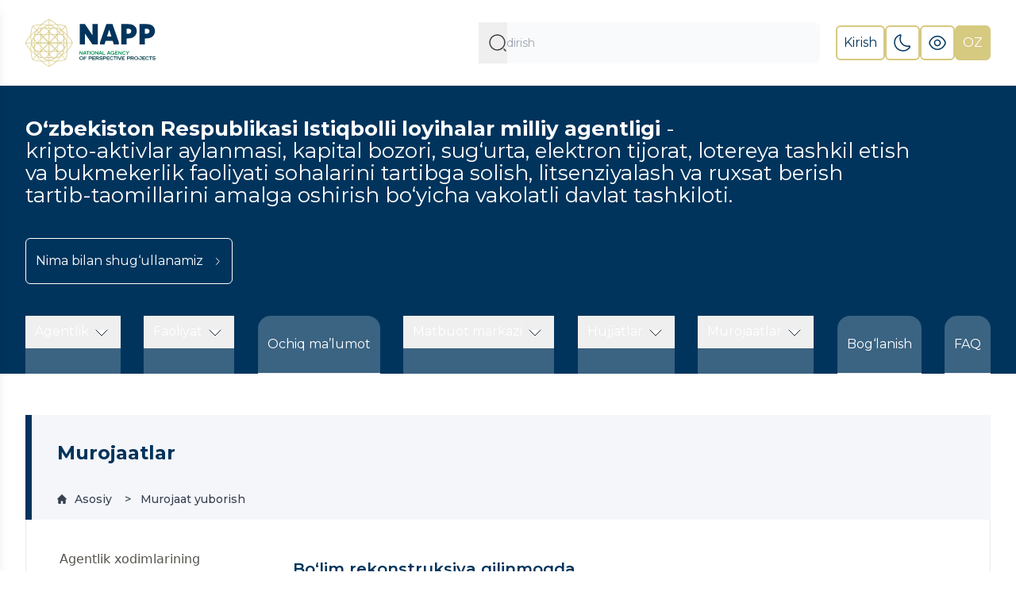

--- FILE ---
content_type: text/html; charset=UTF-8
request_url: https://napp.uz/oz/appeal
body_size: 17184
content:
<!DOCTYPE html>
<html lang="en">
  <head>
    <meta charset="UTF-8" />
    <meta name="viewport" content="width=device-width, initial-scale=1.0" />
    <meta name="csrf-token" content="oVCUyfUKzenzbzkQSMDlB6XOcEZ3xla7VaFqRrTm">
    <title>Oʼzbekiston Respublikasi Istiqbolli loyihalar milliy agentligi</title>
    <link rel="preconnect" href="https://fonts.googleapis.com" />
    <link rel="preconnect" href="https://fonts.gstatic.com" crossorigin />
    <link href="https://fonts.googleapis.com/css2?family=Montserrat:ital,wght@0,100..900;1,100..900&display=swap" rel="stylesheet" />
    <link rel="stylesheet" href="https://napp.uz/dist/styles.css"/>
    <script src="https://napp.uz/plugins/jquery/jquery.min.js"></script>
    <script src="https://napp.uz/js/tailwindcss.min.js"></script>
    <link rel="stylesheet" href="https://napp.uz/css/sweetalert2.min.css">
    <link rel="stylesheet" href="https://napp.uz/plugins/select2/css/select2.min.css">
    <script src="https://napp.uz/dist/david-ai.min.js"></script>
    <script src="https://napp.uz/plugins/inputmask/jquery.inputmask.min.js"></script>
    <link rel="stylesheet" href="https://cdn.jsdelivr.net/npm/@fancyapps/ui@6.0/dist/fancybox/fancybox.css" />
    <script src="https://cdn.jsdelivr.net/npm/@fancyapps/ui@6.0/dist/fancybox/fancybox.umd.js"></script>
    <style>
        .mobile-menu {
          transform: translateX(-100%);
          transition: transform 0.3s ease-in-out;
        }

        .mobile-menu.active {
          transform: translateX(0);
        }

        .overlay {
          opacity: 0;
          visibility: hidden;
          transition: opacity 0.3s ease-in-out;
        }

        .overlay.active {
          opacity: 1;
          visibility: visible;
        }

        #burger-menu.active .burger-line-1 {
          transform: rotate(45deg) translate(5px, 5px);
        }

        #burger-menu.active .burger-line-2 {
          opacity: 0;
        }

        #burger-menu.active .burger-line-3 {
          transform: rotate(-45deg) translate(5px, -5px);
        }

        .carousel-track {
        transition: transform 0.5s ease-in-out;
      }
      </style>
      <style>
        .theme-bw {
          filter: grayscale(100%);
        }

        .theme-dark {
          background-color: #121212 !important;
          color: white !important;
        }
      </style>
      <script>
        tailwind.config = {
            darkMode: 'class'
        }
        if (localStorage.getItem('theme') === 'dark') {
              document.documentElement.classList.add('dark');
          }
    </script>

  </head>
  <body class="font-body dark:bg-[rgba(8,16,27)] dark:text-white transition-colors duration-300">
        <div id="speaker">
      <button onclick="speak_text('oz')">
        <img src="https://napp.uz/img/speaker.svg" alt="speaker">
      </button>
    </div>
    <style type="text/css">
        #speaker {
            position: fixed;
            display: none;
            z-index: 20;
        }
        #speaker button {
            border: 1px solid rgba(4, 93, 162, 1);
            background: #fff;
            border-radius: 5px;
        }
        #speaker button img {}
    </style>

    <div id="menu-overlay" class="overlay fixed inset-0 bg-black/50 z-30"></div>

<div id="mobile-menu" class="mobile-menu fixed top-0 left-0 h-screen w-full dark:bg-[rgba(8,16,27)] bg-white z-40 shadow-lg flex flex-col justify-between overflow-y-scroll">
  <div>
    <div class="p-4 dark:bg-[rgba(8,16,27)] bg-[rgba(237,237,237,1)] dark:text-secondary text-primary flex justify-between items-center">
      <span class="text-lg font-bold">Yopish</span>
      <button id="close-menu" class="p-2">
        <svg xmlns="http://www.w3.org/2000/svg" class="h-6 w-6" fill="none" viewBox="0 0 24 24" stroke="currentColor">
          <path stroke-linecap="round" stroke-linejoin="round" stroke-width="2" d="M6 18L18 6M6 6l12 12" />
        </svg>
      </button>
    </div>

    <ul class="menu block z-20 w-full relative dark:bg-[#081e3f4d]">
                                  <li class="relative w-[100%] h-[80px] bg-[rgba(255,255,255,0.23)] active:bg-secondary border-b-[1px] border-color-[#EDEDED]">
        <button onclick="toggleDesktopMenu('navmenu-1')" class="block w-full h-full py-2 2xl:px-6 px-3 text-left text-slate-900 dark:text-white">
          Agentlik
          <svg class="inline-block w-[14px] h-[14px] text-gray-800 dark:text-white w-[24px] h-[24px]" aria-hidden="true" xmlns="http://www.w3.org/2000/svg" fill="#fff" viewBox="0 0 24 24">
            <path stroke="currentColor" stroke-linecap="round" stroke-linejoin="round" stroke-width="1" d="m19 9-7 7-7-7"/>
          </svg>
        </button>
        <div class="desktop-menu">
          <div id="navmenu-1-content" class="hidden bg-white dark:bg-[#081e3f4d] z-40 absolute top-0 left-0 w-[100%] h-screen">
            <ul class="bg-white">
                                                                <li><a href="/pages/malumot" target="_self" class="block py-2 px-4 dark:text-slate-900">Agentlik haqida</a></li>
                                                                                <li><a href="/leader/boshqaruv" target="_self" class="block py-2 px-4 dark:text-slate-900">Rahbariyat</a></li>
                                                                                <li><a href="/leader/markaziy-apparat" target="_self" class="block py-2 px-4 dark:text-slate-900">Markaziy apparat</a></li>
                                                                                <li><a href="/leader/maslahatlashuv-kengashi" target="_self" class="block py-2 px-4 dark:text-slate-900">Maslahatlashuv kengashi</a></li>
                                                                                <li><a href="/pages/agentlikdagi-korrupsiyaga-qarshi-kurash" target="_self" class="block py-2 px-4 dark:text-slate-900">Korrupsiyaga qarshi kurashish</a></li>
                                                                                <li><a href="/vacancy" target="_self" class="block py-2 px-4 dark:text-slate-900">Bo‘sh ish o‘rinlari</a></li>
                                                                                <li><a href="/pages/agentlikga-yosh-mutaxassislarni-tanlash-dasturi" target="_self" class="block py-2 px-4 dark:text-slate-900">Lokal aktlar</a></li>
                                          </ul>
          </div>
        </div>
      </li>
                                            <li class="relative w-[100%] h-[80px] bg-[rgba(255,255,255,0.23)] active:bg-secondary border-b-[1px] border-color-[#EDEDED]">
        <button onclick="toggleDesktopMenu('navmenu-2')" class="block w-full h-full py-2 2xl:px-6 px-3 text-left text-slate-900 dark:text-white">
          Faoliyat
          <svg class="inline-block w-[14px] h-[14px] text-gray-800 dark:text-white w-[24px] h-[24px]" aria-hidden="true" xmlns="http://www.w3.org/2000/svg" fill="#fff" viewBox="0 0 24 24">
            <path stroke="currentColor" stroke-linecap="round" stroke-linejoin="round" stroke-width="1" d="m19 9-7 7-7-7"/>
          </svg>
        </button>
        <div class="desktop-menu">
          <div id="navmenu-2-content" class="hidden bg-white dark:bg-[#081e3f4d] z-40 absolute top-0 left-0 w-[100%] h-screen">
            <ul class="bg-white">
                                                                <li><a href="#" target="" class="block py-2 px-4 dark:text-slate-900">Chet el fuqarolariga maxsus soliq rejimini taqdim etish uchun maxsus vakolatli kripto-birjalar ro‘yxati</a></li>
                                                                  <li class="desktop-menu relative">
                        <a href="#" class="block py-2 px-4">Kripto-aktivlar aylanmasi <img src="https://napp.uz/src/images/arrow-line-right.svg" alt="arrow-right"></a>
                        <ul class="bg-white drop-shadow-[0_1px_1px_rgba(118,118,118,0.73)] child_menu z-20 absolute top-0 left-0 w-[100%] h-screen">
                                                                                                                              <li><a href="/pages/mining" target="_self">Mayning</a></li>
                                                                                                                                                              <li><a href="/pages/service-providers" target="_self">Xizmatlar provayderlari</a></li>
                                                                                                                                                              <li><a href="/pages/distributed-ledger-technology" target="_self">Ma’lumotlarning taqsimlangan reyestri</a></li>
                                                                                                                            <li class="relative">
                                    <a href="#">Litsenziyalar va ruxsat etish xususiyatiga ega hujjatlarning elektron reyestri <img src="https://napp.uz/src/images/arrow-line-right.svg" alt="arrow-right"></a>
                                    <ul class="hidden bg-white drop-shadow-[0_1px_1px_rgba(118,118,118,0.73)] child_submenu z-40 absolute top-0 left-0 w-[100%] h-screen">
                                                                                <li><a href="/pages/erlsp" target="_self">Kripto-aktivlar aylanmasi sohasidagi xizmatlar provayderlar faoliyatini amalga oshirish uchun litsenziyalarning elektron reyestri</a></li>
                                                                            </ul>
                                  </li>
                                                                                                                                                                                              <li><a href="/pages/special-regime-participants-registry" target="_self">Kripto-aktivlar aylanmasi sohasidagi maxsus rejim ishtirokchilari reyestri</a></li>
                                                                                                                                                              <li><a href="/pages/caer" target="_self">Kripto-aktivlarning elektron reyestri</a></li>
                                                                                    </ul>
                    </li>
                                                                                  <li class="desktop-menu relative">
                        <a href="#" class="block py-2 px-4">Kapital bozori <img src="https://napp.uz/src/images/arrow-line-right.svg" alt="arrow-right"></a>
                        <ul class="bg-white drop-shadow-[0_1px_1px_rgba(118,118,118,0.73)] child_menu z-20 absolute top-0 left-0 w-[100%] h-screen">
                                                                                                                              <li><a href="/pages/qimmatli-qog-ozlar-bozorida-faoliyatni-litsenziyalash" target="_self">Qimmatli qog‘ozlar bozorida faoliyatni litsenziyalash</a></li>
                                                                                                                                                              <li><a href="/pages/qimmatli-qog-ozlar-bozori-professional-ishtirokchilarining-reestri" target="_self">Qimmatli qog&#039;ozlar bozori professional ishtirokchilarining reestri</a></li>
                                                                                                                                                              <li><a href="/pages/qimmatli-qog-ozlar-bilan-operatsiyalarni-amalga-oshirish-huquqini-beruvchi-malaka-sertifikatiga-ega-bo-lgan-jismoniy-shaxslar-reyestri" target="_self">Qimmatli qog‘ozlar bilan operatsiyalarni amalga oshirish huquqini beruvchi malaka sertifikatiga ega bo‘lgan jismoniy shaxslar reyestri</a></li>
                                                                                                                                                              <li><a href="/pages/davlat-ro-yxatidan-o-tkazilgan-qimmatli-qog-ozlar-chiqarilishlari-reyestri" target="_self">Davlat ro‘yxatidan o‘tkazilgan qimmatli qog‘ozlar chiqarilishlari Reyestri</a></li>
                                                                                                                                                              <li><a href="/pages/kapital-bozori-sohasidagi-maxsus-rejim-ishtirokchilari-reyestri" target="_self">Kapital bozori sohasidagi maxsus rejim ishtirokchilari reyestri</a></li>
                                                                                                                                                              <li><a href="/pages/register-of-imb" target="_self">Ipoteka obligatsiyalarini chiqarish sohasida maxsus rejim ishtirokchilarining reyestri</a></li>
                                                                                    </ul>
                    </li>
                                                                                  <li class="desktop-menu relative">
                        <a href="#" class="block py-2 px-4">Sug‘urta bozori <img src="https://napp.uz/src/images/arrow-line-right.svg" alt="arrow-right"></a>
                        <ul class="bg-white drop-shadow-[0_1px_1px_rgba(118,118,118,0.73)] child_menu z-20 absolute top-0 left-0 w-[100%] h-screen">
                                                                                                                              <li><a href="/pages/sug-urta-faoliyatini-litsenziyalash" target="_self">Sug‘urta faoliyatini litsenziyalash</a></li>
                                                                                                                                                              <li><a href="/pages/statistics-and-analysis-for-im" target="_self">Statistika va tahlil</a></li>
                                                                                                                                                              <li><a href="aktuariy-malaka-sertifikatlari-reyestri" target="_self">Aktuariy malaka sertifikatlari reyestri</a></li>
                                                                                                                                                              <li><a href="/pages/im-privacy-policy" target="_self">Maxfiylik siyosati</a></li>
                                                                                                                                                              <li><a href="/pages/qualification-requirements" target="_self">Malaka talablari</a></li>
                                                                                                                                                              <li><a href="/pages/rating-of-insurers" target="_self">Sug‘urtalovchilar reytingi</a></li>
                                                                                    </ul>
                    </li>
                                                                                  <li class="desktop-menu relative">
                        <a href="#" class="block py-2 px-4">Elektron tijorat <img src="https://napp.uz/src/images/arrow-line-right.svg" alt="arrow-right"></a>
                        <ul class="bg-white drop-shadow-[0_1px_1px_rgba(118,118,118,0.73)] child_menu z-20 absolute top-0 left-0 w-[100%] h-screen">
                                                                                                                              <li><a href="/pages/onlayn-savdo-platformalari-faoliyatini-baholash-reytingi" target="_self">Onlayn savdo platformalari faoliyatini baholash reytingi</a></li>
                                                                                    </ul>
                    </li>
                                                                                                <li><a href="/pages/ic" target="_self" class="block py-2 px-4 dark:text-slate-900">Xalqaro hamkorlik</a></li>
                                          </ul>
          </div>
        </div>
      </li>
                                    <li class="relative w-[100%] h-[80px] bg-[rgba(255,255,255,0.23)] active:bg-secondary border-b-[1px] border-color-[#EDEDED]">
        <a href="/category/ochiq-ma-lumotlar" target="_self" class="button block w-full h-full py-2 2xl:px-6 px-3 text-left text-slate-900 dark:text-white">Ochiq ma’lumot</a>
      </li>
                                                    <li class="relative w-[100%] h-[80px] bg-[rgba(255,255,255,0.23)] active:bg-secondary border-b-[1px] border-color-[#EDEDED]">
        <button onclick="toggleDesktopMenu('navmenu-4')" class="block w-full h-full py-2 2xl:px-6 px-3 text-left text-slate-900 dark:text-white">
          Matbuot markazi
          <svg class="inline-block w-[14px] h-[14px] text-gray-800 dark:text-white w-[24px] h-[24px]" aria-hidden="true" xmlns="http://www.w3.org/2000/svg" fill="#fff" viewBox="0 0 24 24">
            <path stroke="currentColor" stroke-linecap="round" stroke-linejoin="round" stroke-width="1" d="m19 9-7 7-7-7"/>
          </svg>
        </button>
        <div class="desktop-menu">
          <div id="navmenu-4-content" class="hidden bg-white dark:bg-[#081e3f4d] z-40 absolute top-0 left-0 w-[100%] h-screen">
            <ul class="bg-white">
                                                                <li><a href="/category/yangiliklar" target="_self" class="block py-2 px-4 dark:text-slate-900">Yangiliklar</a></li>
                                                                                <li><a href="/category/e-lonlar" target="_self" class="block py-2 px-4 dark:text-slate-900">E’lonlar</a></li>
                                                                  <li class="desktop-menu relative">
                        <a href="#" class="block py-2 px-4">Bilish muhim <img src="https://napp.uz/src/images/arrow-line-right.svg" alt="arrow-right"></a>
                        <ul class="bg-white drop-shadow-[0_1px_1px_rgba(118,118,118,0.73)] child_menu z-20 absolute top-0 left-0 w-[100%] h-screen">
                                                                                                                              <li><a href="/pages/kripto-aktivining-aylanmasi" target="_self">Kripto aktivining aylanmasi</a></li>
                                                                                                                                                              <li><a href="/pages/kapital-bozori" target="_self">Kapital bozori</a></li>
                                                                                                                                                              <li><a href="/pages/sug-urta-bozori" target="_self">Sug&#039;urta bozori</a></li>
                                                                                                                                                              <li><a href="/pages/elektron-tijorat" target="_self">Elektron tijorat</a></li>
                                                                                    </ul>
                    </li>
                                                          </ul>
          </div>
        </div>
      </li>
                                            <li class="relative w-[100%] h-[80px] bg-[rgba(255,255,255,0.23)] active:bg-secondary border-b-[1px] border-color-[#EDEDED]">
        <button onclick="toggleDesktopMenu('navmenu-5')" class="block w-full h-full py-2 2xl:px-6 px-3 text-left text-slate-900 dark:text-white">
          Hujjatlar
          <svg class="inline-block w-[14px] h-[14px] text-gray-800 dark:text-white w-[24px] h-[24px]" aria-hidden="true" xmlns="http://www.w3.org/2000/svg" fill="#fff" viewBox="0 0 24 24">
            <path stroke="currentColor" stroke-linecap="round" stroke-linejoin="round" stroke-width="1" d="m19 9-7 7-7-7"/>
          </svg>
        </button>
        <div class="desktop-menu">
          <div id="navmenu-5-content" class="hidden bg-white dark:bg-[#081e3f4d] z-40 absolute top-0 left-0 w-[100%] h-screen">
            <ul class="bg-white">
                                                  <li class="desktop-menu relative">
                        <a href="#" class="block py-2 px-4">Kripto-aktivlar aylanmasi <img src="https://napp.uz/src/images/arrow-line-right.svg" alt="arrow-right"></a>
                        <ul class="bg-white drop-shadow-[0_1px_1px_rgba(118,118,118,0.73)] child_menu z-20 absolute top-0 left-0 w-[100%] h-screen">
                                                                                                                              <li><a href="/category/qonunlar" target="_self">Qonunlar</a></li>
                                                                                                                                                              <li><a href="/category/prezident-hujjatlari" target="_self">Prezident hujjatlari</a></li>
                                                                                                                                                              <li><a href="/category/dasturlar" target="_self">Dasturlar</a></li>
                                                                                                                                                              <li><a href="/category/idoraviy-normativ-huquqiy-hujjatlar" target="_self">Idoraviy normativ-huquqiy hujjatlar</a></li>
                                                                                                                                                              <li><a href="/category/o-z-kuchini-yo-qotgan-hujjatlar" target="_self">O‘z kuchini yo‘qotgan normativ-huquqiy hujjatlar</a></li>
                                                                                                                                                              <li><a href="/category/reporting-forms" target="_self">Hisobot shakllari</a></li>
                                                                                    </ul>
                    </li>
                                                                                  <li class="desktop-menu relative">
                        <a href="#" class="block py-2 px-4">Kapital bozori <img src="https://napp.uz/src/images/arrow-line-right.svg" alt="arrow-right"></a>
                        <ul class="bg-white drop-shadow-[0_1px_1px_rgba(118,118,118,0.73)] child_menu z-20 absolute top-0 left-0 w-[100%] h-screen">
                                                                                                                              <li><a href="/category/qonunlar-2" target="_self">Qonunlar</a></li>
                                                                                                                                                              <li><a href="/category/prezident-hujjatlari-2" target="_self">Prezident hujjatlari</a></li>
                                                                                                                                                              <li><a href="/category/hukumat-qarorlari-2" target="_self">Hukumat qarorlari</a></li>
                                                                                                                                                              <li><a href="/category/Idoraviy-normativ-huquqiy-hujjatlar-2" target="_self">Idoraviy normativ-huquqiy hujjatlar</a></li>
                                                                                    </ul>
                    </li>
                                                                                  <li class="desktop-menu relative">
                        <a href="#" class="block py-2 px-4">Sug‘urta bozori <img src="https://napp.uz/src/images/arrow-line-right.svg" alt="arrow-right"></a>
                        <ul class="bg-white drop-shadow-[0_1px_1px_rgba(118,118,118,0.73)] child_menu z-20 absolute top-0 left-0 w-[100%] h-screen">
                                                                                                                              <li><a href="/category/kodekslar-va-qonunlar" target="_self">Kodekslar va qonunlar</a></li>
                                                                                                                                                              <li><a href="/category/prezident-hujjatlari-3" target="_self">Prezident hujjatlari</a></li>
                                                                                                                                                              <li><a href="/category/vazirlar-mahkamasi-qarorlari" target="_self">Hukumat qarorlari</a></li>
                                                                                                                                                              <li><a href="/category/idoraviy-normativ-huquqiy-hujjatlar-3" target="_self">Idoraviy normativ huquqiy hujjatlar</a></li>
                                                                                                                                                              <li><a href="/category/o-z-kuchini-yo-qotgan-hujjatlar-2" target="_self">O‘z kuchini yo‘qotgan hujjatlar</a></li>
                                                                                                                                                              <li><a href="/pages/report-forms" target="_self">Hisobot shakllari</a></li>
                                                                                    </ul>
                    </li>
                                                                                  <li class="desktop-menu relative">
                        <a href="#" class="block py-2 px-4">Elektron tijorat <img src="https://napp.uz/src/images/arrow-line-right.svg" alt="arrow-right"></a>
                        <ul class="bg-white drop-shadow-[0_1px_1px_rgba(118,118,118,0.73)] child_menu z-20 absolute top-0 left-0 w-[100%] h-screen">
                                                                                                                              <li><a href="/category/prezident-hujjatlari-4" target="_self">Prezident hujjatlari</a></li>
                                                                                                                                                              <li><a href="/category/qonunlar-4" target="_self">Qonunlar</a></li>
                                                                                    </ul>
                    </li>
                                                                                  <li class="desktop-menu relative">
                        <a href="#" class="block py-2 px-4">Lotereyalar va tavakkalchilikka asoslangan o‘yinlar <img src="https://napp.uz/src/images/arrow-line-right.svg" alt="arrow-right"></a>
                        <ul class="bg-white drop-shadow-[0_1px_1px_rgba(118,118,118,0.73)] child_menu z-20 absolute top-0 left-0 w-[100%] h-screen">
                                                                                                                              <li><a href="/category/prezident-hujjatlari-5" target="_self">Prezident hujjatlari</a></li>
                                                                                    </ul>
                    </li>
                                                          </ul>
          </div>
        </div>
      </li>
                                            <li class="relative w-[100%] h-[80px] bg-[rgba(255,255,255,0.23)] active:bg-secondary border-b-[1px] border-color-[#EDEDED]">
        <button onclick="toggleDesktopMenu('navmenu-6')" class="block w-full h-full py-2 2xl:px-6 px-3 text-left text-slate-900 dark:text-white">
          Murojaatlar
          <svg class="inline-block w-[14px] h-[14px] text-gray-800 dark:text-white w-[24px] h-[24px]" aria-hidden="true" xmlns="http://www.w3.org/2000/svg" fill="#fff" viewBox="0 0 24 24">
            <path stroke="currentColor" stroke-linecap="round" stroke-linejoin="round" stroke-width="1" d="m19 9-7 7-7-7"/>
          </svg>
        </button>
        <div class="desktop-menu">
          <div id="navmenu-6-content" class="hidden bg-white dark:bg-[#081e3f4d] z-40 absolute top-0 left-0 w-[100%] h-screen">
            <ul class="bg-white">
                                                                <li><a href="/corruption" target="_self" class="block py-2 px-4 dark:text-slate-900">Agentlik xodimlarining korrupsiyasining oldini olish bo‘yicha murojaat</a></li>
                                                                                <li><a href="/pages/o-zbekiston-respublikasining-qonuni-jismoniy-va-yuridik-shaxslarning-murojaatlari-to-g-risida" target="_self" class="block py-2 px-4 dark:text-slate-900">Fuqarolar murojaati haqidagi qonun</a></li>
                                                                                <li><a href="/appeal" target="_self" class="block py-2 px-4 dark:text-slate-900">Murojaatni yuborish</a></li>
                                                                                <li><a href="/status" target="_self" class="block py-2 px-4 dark:text-slate-900">Arizaning holatini tekshirish</a></li>
                                                                                <li><a href="/reception" target="_self" class="block py-2 px-4 dark:text-slate-900">Fuqarolarni qabul qilish jadvali</a></li>
                                                                                <li><a href="/pages/murojaatlarning-ko-rib-chiqilishi-to-g-risida-ma-lumot" target="_self" class="block py-2 px-4 dark:text-slate-900">Murojaatlarning ko‘rib chiqilishi to‘g‘risida ma&#039;lumot</a></li>
                                          </ul>
          </div>
        </div>
      </li>
                                    <li class="relative w-[100%] h-[80px] bg-[rgba(255,255,255,0.23)] active:bg-secondary border-b-[1px] border-color-[#EDEDED]">
        <a href="/contact" target="_self" class="button block w-full h-full py-2 2xl:px-6 px-3 text-left text-slate-900 dark:text-white">Bog‘lanish</a>
      </li>
                                            <li class="relative w-[100%] h-[80px] bg-[rgba(255,255,255,0.23)] active:bg-secondary border-b-[1px] border-color-[#EDEDED]">
        <a href="/pages/faq" target="_self" class="button block w-full h-full py-2 2xl:px-6 px-3 text-left text-slate-900 dark:text-white">FAQ</a>
      </li>
                                  </ul>
  </div>

  <div class="flex items-center justify-end gap-5 p-6">
                <div class="dark/light-mode border-2 border-secondary text-secondary rounded-md p-2 hover:bg-secondary hover:text-white hover:cursor-pointer">
            <a href="https://napp.uz/oz/oneId">Kirish</a>
        </div>
        <div class="theme-toggle dark/light-mode border-2 border-secondary rounded-md p-2 hover:bg-secondary hover:text-white hover:cursor-pointer">
      <img src="https://napp.uz/src/images/moon.svg" alt="dark/lightmode" class="dark:filter dark:invert dark:brightness-0" />
    </div>
    <div class="relative accessibilityToggle border-2 border-secondary rounded-md p-2 hover:bg-secondary hover:text-white hover:cursor-pointer" data-target="#accessibilityMenu2">
      <img src="https://napp.uz/src/images/eye.svg" alt="special-mode" class="dark:filter dark:invert dark:brightness-0" />
      <div id="accessibilityMenu2" class="absolute accessibilityMenu right-0 bottom-[100%] mt-2 w-64 bg-white border rounded-lg shadow-lg p-4 hidden z-50">
        <div class="mb-4">
          <h3 class="text-sm font-semibold text-gray-700">Ko&#039;rinish</h3>
          <div class="flex gap-2 mt-2">
            <button onclick="setTheme('normal')" class="bg-gray-200 px-3 py-1 rounded">Normal</button>
            <button onclick="setTheme('bw')" class="bg-black text-white px-3 py-1 rounded">Black-White</button>
          </div>
        </div>
        <div>
          <h3 class="text-sm font-semibold text-gray-700">Shrift o&#039;lchami</h3>
          <div class="sliderText text-gray-700"><span class="range">0</span>% ga kattalashtirish</div>
          <input type="range" min="14" max="24" class="fontSizeSlider w-full mt-2">
        </div>
      </div>
    </div>

    <div class="dropdown" data-dui-placement="top">
        <button data-dui-toggle="dropdown" class="lang border-2 border-secondary rounded-md p-2 text-white bg-secondary hover:cursor-pointer hover:text-secondary hover:bg-white">OZ</button>
        <div data-dui-role="menu" class="hidden absolute right-0 w-[44px] bg-white dark:bg-[#d6c980] border rounded-lg shadow-lg z-40 text-center">
            <ul class="py-2">
                                                <li><a role="menuitem" tabindex="1" id="menu-item-0" hreflang="uz" href="https://napp.uz/uz/appeal" class="block px-2 py-2 hover:bg-gray-100 dark:hover:text-secondary">Уз</a></li>
                                <li><a role="menuitem" tabindex="1" id="menu-item-1" hreflang="oz" href="https://napp.uz/oz/appeal" class="block px-2 py-2 hover:bg-gray-100 dark:hover:text-secondary">O‘z</a></li>
                                <li><a role="menuitem" tabindex="1" id="menu-item-2" hreflang="ru" href="https://napp.uz/ru/appeal" class="block px-2 py-2 hover:bg-gray-100 dark:hover:text-secondary">Ру</a></li>
                                <li><a role="menuitem" tabindex="1" id="menu-item-3" hreflang="en" href="https://napp.uz/en/appeal" class="block px-2 py-2 hover:bg-gray-100 dark:hover:text-secondary">En</a></li>
                            </ul>
        </div>
    </div>
  </div>
</div>

  <header class="flex items-center justify-between container-full 2xl:container mx-auto my-6 px-4 md:px-8 2xl:px-0">
    <button id="burger-menu" class="flex-col justify-center items-center ml-4 w-10 h-10 p-2 group block lg:hidden" aria-label="Menu">
      <span class="w-6 h-0.5 bg-[rgba(41,45,50,1)] dark:bg-white group-hover:bg-[#d6c980] transition-all duration-300 ease-in-out transform origin-center burger-line-1 block"></span>
      <span class="w-6 h-0.5 bg-[rgba(41,45,50,1)] dark:bg-white group-hover:bg-[#d6c980] my-1.5 transition-all duration-300 ease-in-out burger-line-2 block"></span>
      <span class="w-6 h-0.5 bg-[rgba(41,45,50,1)] dark:bg-white group-hover:bg-[#d6c980] transition-all duration-300 ease-in-out transform origin-center burger-line-3 block"></span>
    </button>
    <a href="/"><img src="https://napp.uz/src/images/logo.svg" alt="NAPP" /> </a>
    <div class="flex items-center lg:ml-4">
      <form action="https://napp.uz/oz/search" method="get">
        <input type="hidden" name="_token" value="oVCUyfUKzenzbzkQSMDlB6XOcEZ3xla7VaFqRrTm">        <div class="relative lg:w-[430px] sm:w-[300px] w-[220px] lg:block hidden">
          <input
            type="text"
            id="search"
            name="search"
            class="block w-full p-4 ps-5 text-sm text-gray-900 rounded-lg bg-gray-50 focus:ring-blue-500 focus:border-blue-500 dark:bg-[#081e3f4d] dark:border-gray-600 dark:placeholder-gray-400 dark:text-white dark:focus:ring-blue-500 dark:focus:border-blue-500"
            placeholder="Qidirish"
            required
          />
          <button class="block absolute inset-y-0 end-5 flex items-center z-2 ps-3" type="submit">
            <svg width="24" height="24" viewBox="0 0 24 24" fill="none" xmlns="http://www.w3.org/2000/svg">
              <path
                d="M11.5 21C16.7467 21 21 16.7467 21 11.5C21 6.25329 16.7467 2 11.5 2C6.25329 2 2 6.25329 2 11.5C2 16.7467 6.25329 21 11.5 21Z"
                stroke="#3F3F3F"
                stroke-width="1.5"
                stroke-linecap="round"
                stroke-linejoin="round"
              />
              <path
                d="M22 22L20 20"
                stroke="#3F3F3F"
                stroke-width="1.5"
                stroke-linecap="round"
                stroke-linejoin="round"
              />
            </svg>
          </button>
        </div>
        <div class="relative block lg:hidden">
          <button id="searchBtn" class="p-2 bg-white rounded-full shadow hover:bg-gray-100 transition">
            <svg width="24" height="24" viewBox="0 0 24 24" fill="none" xmlns="http://www.w3.org/2000/svg">
              <path
                d="M11.5 21C16.7467 21 21 16.7467 21 11.5C21 6.25329 16.7467 2 11.5 2C6.25329 2 2 6.25329 2 11.5C2 16.7467 6.25329 21 11.5 21Z"
                stroke="#3F3F3F"
                stroke-width="1.5"
                stroke-linecap="round"
                stroke-linejoin="round"
              />
              <path
                d="M22 22L20 20"
                stroke="#3F3F3F"
                stroke-width="1.5"
                stroke-linecap="round"
                stroke-linejoin="round"
              />
            </svg>
          </button>
          <input
            id="searchInput"
            type="text"
            placeholder="Qidirish"
            class="absolute right-[100%] top-1/2 -translate-y-1/2 w-0 opacity-0 px-4 py-2 bg-white border border-gray-300 rounded-full shadow focus:outline-none focus:ring transition-all duration-300 z-10"
          />
        </div>
      </form>
      <div class="hidden items-center lg:flex gap-5 ml-5">
                            <div id="loginButton" class="login-link dark/light-mode border-2 border-secondary rounded-md p-2 text-primary dark:text-white hover:bg-secondary hover:text-white hover:cursor-pointer">
                <a href="https://napp.uz/oz/oneId" class="">Kirish</a>
            </div>
        
        <div class="theme-toggle dark/light-mode border-2 border-secondary rounded-md p-2 hover:bg-secondary hover:text-white hover:cursor-pointer">
          <img src="https://napp.uz/src/images/moon.svg" class="dark:filter dark:invert dark:brightness-0" alt="dark/lightmode" />
        </div>
        <div class="relative accessibilityToggle special-view-mode border-2 border-secondary rounded-md p-2 hover:bg-secondary hover:cursor-pointer" data-target="#accessibilityMenu1">
          <img src="https://napp.uz/src/images/eye.svg" class="dark:filter dark:invert dark:brightness-0" alt="special-mode" />
          <div id="accessibilityMenu1" class="absolute accessibilityMenu right-0 mt-2 w-64 bg-white border rounded-lg shadow-lg p-4 hidden z-50">
            <div class="mb-4">
              <h3 class="text-sm font-semibold text-gray-700">Ko&#039;rinish</h3>
              <div class="flex gap-2 mt-2">
                <button onclick="setTheme('normal')" class="bg-gray-200 px-3 py-1 rounded">Normal</button>
                <button onclick="setTheme('bw')" class="bg-black text-white px-3 py-1 rounded">Black-White</button>
              </div>
            </div>
            <div>
              <h3 class="text-sm font-semibold text-gray-700">Shrift o&#039;lchami</h3>
              <div class="sliderText"><span class="range">0</span>% ga kattalashtirish</div>
              <input type="range" class="fontSizeSlider w-full" min="14" max="24">
            </div>
          </div>
        </div>
        <div class="relative">
          <button id="dropdownButton" class="lang border-2 border-secondary rounded-md p-2 text-white bg-secondary hover:cursor-pointer hover:text-secondary hover:bg-white focus:outline-none">OZ</button>
          <div id="dropdownMenu" class="hidden absolute right-0 w-full bg-white dark:bg-[#d6c980] border rounded-lg shadow-lg z-40 text-center">
            <ul class="py-2">
                                                <li><a role="menuitem" tabindex="1" id="menu-item-0" hreflang="uz" href="https://napp.uz/uz/appeal" class="block px-2 py-2 hover:bg-gray-100 dark:hover:text-secondary">Уз</a></li>
                                <li><a role="menuitem" tabindex="1" id="menu-item-1" hreflang="oz" href="https://napp.uz/oz/appeal" class="block px-2 py-2 hover:bg-gray-100 dark:hover:text-secondary">O‘z</a></li>
                                <li><a role="menuitem" tabindex="1" id="menu-item-2" hreflang="ru" href="https://napp.uz/ru/appeal" class="block px-2 py-2 hover:bg-gray-100 dark:hover:text-secondary">Ру</a></li>
                                <li><a role="menuitem" tabindex="1" id="menu-item-3" hreflang="en" href="https://napp.uz/en/appeal" class="block px-2 py-2 hover:bg-gray-100 dark:hover:text-secondary">En</a></li>
                            </ul>
          </div>
        </div>
      </div>
    </div>
  </header>

  <div class="relative dark:bg-[#081e3f4d] bg-primary text-white">
    <div class="absolute z-10 inset-0 bg-[-15%_50%] bg-no-repeat bg-[length:150%_150%] opacity-5 bg-[url('/src/images/logo-without-text.svg')]"></div>
    <div class="flex flex-col items-start relative container-full 2xl:container mx-auto px-4 md:px-8 2xl:px-0">
      <p class="pt-6 lg:pt-10 lg:text-[26px] text-[18px] w-11/12 leading-7">
        <strong>O‘zbekiston Respublikasi Istiqbolli loyihalar milliy agentligi</strong> - <br> kripto-aktivlar aylanmasi, kapital bozori, sug‘urta, elektron tijorat, lotereya tashkil etish va bukmekerlik faoliyati sohalarini tartibga solish, litsenziyalash va ruxsat berish tartib-taomillarini amalga oshirish bo‘yicha vakolatli davlat tashkiloti.
      </p>
      <a href="/pages/malumot" class="flex z-20 items-center px-3 py-4 my-10 bg-transparent border border-[1px] border-white rounded-md">Nima bilan shug‘ullanamiz <img class="ml-3" src="https://napp.uz/src/images/arrow-right.svg" alt="arrow-right" /></a>

      <ul class="menu hidden lg:flex z-20 justify-between flex-wrap w-full relative">
                                            <li class="block 2xl:w-[12%] rounded-t-2xl bg-[rgba(255,255,255,0.23)] active:bg-secondary lg:mb-0 mb-4">
          <button onclick="toggleDesktopMenu('topmenu-1')" class="block py-2 2xl:px-6 px-3 w-full">
            Agentlik
            <svg class="inline-block w-[14px] h-[14px] text-gray-800 dark:text-white w-[24px] h-[24px]" aria-hidden="true" xmlns="http://www.w3.org/2000/svg" fill="#fff" viewBox="0 0 24 24">
              <path stroke="currentColor" stroke-linecap="round" stroke-linejoin="round" stroke-width="1" d="m19 9-7 7-7-7"/>
            </svg>
          </button>
          <div class="desktop-menu">
            <div id="topmenu-1-content" class="hidden bg-white dark:bg-slate-900 drop-shadow-[0_1px_1px_rgba(118,118,118,0.73)] absolute">
              <ul>
                                                                    <li><a href="/pages/malumot" target="_self" class="block py-2 px-4 dark:text-white">Agentlik haqida</a></li>
                                                                                      <li><a href="/leader/boshqaruv" target="_self" class="block py-2 px-4 dark:text-white">Rahbariyat</a></li>
                                                                                      <li><a href="/leader/markaziy-apparat" target="_self" class="block py-2 px-4 dark:text-white">Markaziy apparat</a></li>
                                                                                      <li><a href="/leader/maslahatlashuv-kengashi" target="_self" class="block py-2 px-4 dark:text-white">Maslahatlashuv kengashi</a></li>
                                                                                      <li><a href="/pages/agentlikdagi-korrupsiyaga-qarshi-kurash" target="_self" class="block py-2 px-4 dark:text-white">Korrupsiyaga qarshi kurashish</a></li>
                                                                                      <li><a href="/vacancy" target="_self" class="block py-2 px-4 dark:text-white">Bo‘sh ish o‘rinlari</a></li>
                                                                                      <li><a href="/pages/agentlikga-yosh-mutaxassislarni-tanlash-dasturi" target="_self" class="block py-2 px-4 dark:text-white">Lokal aktlar</a></li>
                                                </ul>
            </div>
          </div>
        </li>
                                                        <li class="block 2xl:w-[12%] rounded-t-2xl bg-[rgba(255,255,255,0.23)] active:bg-secondary lg:mb-0 mb-4">
          <button onclick="toggleDesktopMenu('topmenu-2')" class="block py-2 2xl:px-6 px-3 w-full">
            Faoliyat
            <svg class="inline-block w-[14px] h-[14px] text-gray-800 dark:text-white w-[24px] h-[24px]" aria-hidden="true" xmlns="http://www.w3.org/2000/svg" fill="#fff" viewBox="0 0 24 24">
              <path stroke="currentColor" stroke-linecap="round" stroke-linejoin="round" stroke-width="1" d="m19 9-7 7-7-7"/>
            </svg>
          </button>
          <div class="desktop-menu">
            <div id="topmenu-2-content" class="hidden bg-white dark:bg-slate-900 drop-shadow-[0_1px_1px_rgba(118,118,118,0.73)] absolute">
              <ul>
                                                                    <li><a href="#" target="" class="block py-2 px-4 dark:text-white">Chet el fuqarolariga maxsus soliq rejimini taqdim etish uchun maxsus vakolatli kripto-birjalar ro‘yxati</a></li>
                                                                                        <li class="desktop-menu relative">
                    <a href="#" class="block py-2 px-4 dark:text-white">Kripto-aktivlar aylanmasi <img src="https://napp.uz/src/images/arrow-line-right.svg" alt="arrow-right"></a>
                    <ul class="bg-white dark:bg-slate-900 dark:text-white drop-shadow-[0_1px_1px_rgba(118,118,118,0.73)] child_menu z-40 ">
                                                                                                    <li><a href="/pages/mining" target="_self" class="dark:text-white">Mayning</a></li>
                                                                                                                              <li><a href="/pages/service-providers" target="_self" class="dark:text-white">Xizmatlar provayderlari</a></li>
                                                                                                                              <li><a href="/pages/distributed-ledger-technology" target="_self" class="dark:text-white">Ma’lumotlarning taqsimlangan reyestri</a></li>
                                                                                                    <li class="relative"><a href="#" class="dark:text-white">Litsenziyalar va ruxsat etish xususiyatiga ega hujjatlarning elektron reyestri</a>
                            <ul class="hidden bg-white dark:bg-slate-900 dark:text-white drop-shadow-[0_1px_1px_rgba(118,118,118,0.73)] child_submenu z-40 ">
                                                                <li><a href="/pages/erlsp" target="_self" class="dark:text-white">Kripto-aktivlar aylanmasi sohasidagi xizmatlar provayderlar faoliyatini amalga oshirish uchun litsenziyalarning elektron reyestri</a></li>
                                                            </ul>
                        </li>
                                                                                                                                                        <li><a href="/pages/special-regime-participants-registry" target="_self" class="dark:text-white">Kripto-aktivlar aylanmasi sohasidagi maxsus rejim ishtirokchilari reyestri</a></li>
                                                                                                                              <li><a href="/pages/caer" target="_self" class="dark:text-white">Kripto-aktivlarning elektron reyestri</a></li>
                                                                      </ul>
                </li>
                                                                                                                              <li class="desktop-menu relative">
                    <a href="#" class="block py-2 px-4 dark:text-white">Kapital bozori <img src="https://napp.uz/src/images/arrow-line-right.svg" alt="arrow-right"></a>
                    <ul class="bg-white dark:bg-slate-900 dark:text-white drop-shadow-[0_1px_1px_rgba(118,118,118,0.73)] child_menu z-40 ">
                                                                                                    <li><a href="/pages/qimmatli-qog-ozlar-bozorida-faoliyatni-litsenziyalash" target="_self" class="dark:text-white">Qimmatli qog‘ozlar bozorida faoliyatni litsenziyalash</a></li>
                                                                                                                              <li><a href="/pages/qimmatli-qog-ozlar-bozori-professional-ishtirokchilarining-reestri" target="_self" class="dark:text-white">Qimmatli qog&#039;ozlar bozori professional ishtirokchilarining reestri</a></li>
                                                                                                                              <li><a href="/pages/qimmatli-qog-ozlar-bilan-operatsiyalarni-amalga-oshirish-huquqini-beruvchi-malaka-sertifikatiga-ega-bo-lgan-jismoniy-shaxslar-reyestri" target="_self" class="dark:text-white">Qimmatli qog‘ozlar bilan operatsiyalarni amalga oshirish huquqini beruvchi malaka sertifikatiga ega bo‘lgan jismoniy shaxslar reyestri</a></li>
                                                                                                                              <li><a href="/pages/davlat-ro-yxatidan-o-tkazilgan-qimmatli-qog-ozlar-chiqarilishlari-reyestri" target="_self" class="dark:text-white">Davlat ro‘yxatidan o‘tkazilgan qimmatli qog‘ozlar chiqarilishlari Reyestri</a></li>
                                                                                                                              <li><a href="/pages/kapital-bozori-sohasidagi-maxsus-rejim-ishtirokchilari-reyestri" target="_self" class="dark:text-white">Kapital bozori sohasidagi maxsus rejim ishtirokchilari reyestri</a></li>
                                                                                                                              <li><a href="/pages/register-of-imb" target="_self" class="dark:text-white">Ipoteka obligatsiyalarini chiqarish sohasida maxsus rejim ishtirokchilarining reyestri</a></li>
                                                                      </ul>
                </li>
                                                                                                                              <li class="desktop-menu relative">
                    <a href="#" class="block py-2 px-4 dark:text-white">Sug‘urta bozori <img src="https://napp.uz/src/images/arrow-line-right.svg" alt="arrow-right"></a>
                    <ul class="bg-white dark:bg-slate-900 dark:text-white drop-shadow-[0_1px_1px_rgba(118,118,118,0.73)] child_menu z-40 ">
                                                                                                    <li><a href="/pages/sug-urta-faoliyatini-litsenziyalash" target="_self" class="dark:text-white">Sug‘urta faoliyatini litsenziyalash</a></li>
                                                                                                                              <li><a href="/pages/statistics-and-analysis-for-im" target="_self" class="dark:text-white">Statistika va tahlil</a></li>
                                                                                                                              <li><a href="aktuariy-malaka-sertifikatlari-reyestri" target="_self" class="dark:text-white">Aktuariy malaka sertifikatlari reyestri</a></li>
                                                                                                                              <li><a href="/pages/im-privacy-policy" target="_self" class="dark:text-white">Maxfiylik siyosati</a></li>
                                                                                                                              <li><a href="/pages/qualification-requirements" target="_self" class="dark:text-white">Malaka talablari</a></li>
                                                                                                                              <li><a href="/pages/rating-of-insurers" target="_self" class="dark:text-white">Sug‘urtalovchilar reytingi</a></li>
                                                                      </ul>
                </li>
                                                                                                                              <li class="desktop-menu relative">
                    <a href="#" class="block py-2 px-4 dark:text-white">Elektron tijorat <img src="https://napp.uz/src/images/arrow-line-right.svg" alt="arrow-right"></a>
                    <ul class="bg-white dark:bg-slate-900 dark:text-white drop-shadow-[0_1px_1px_rgba(118,118,118,0.73)] child_menu z-40 ">
                                                                                                    <li><a href="/pages/onlayn-savdo-platformalari-faoliyatini-baholash-reytingi" target="_self" class="dark:text-white">Onlayn savdo platformalari faoliyatini baholash reytingi</a></li>
                                                                      </ul>
                </li>
                                                                                                                            <li><a href="/pages/ic" target="_self" class="block py-2 px-4 dark:text-white">Xalqaro hamkorlik</a></li>
                                                </ul>
            </div>
          </div>
        </li>
                                              <li class="block 2xl:w-[12%] rounded-t-2xl bg-[rgba(255,255,255,0.23)] active:bg-secondary lg:mb-0 mb-4 text-center">
            <a href="/category/ochiq-ma-lumotlar" target="_self" class="block py-2 2xl:px-6 px-3 w-full">Ochiq ma’lumot</a>
        </li>
                                                                  <li class="block 2xl:w-[12%] rounded-t-2xl bg-[rgba(255,255,255,0.23)] active:bg-secondary lg:mb-0 mb-4">
          <button onclick="toggleDesktopMenu('topmenu-4')" class="block py-2 2xl:px-6 px-3 w-full">
            Matbuot markazi
            <svg class="inline-block w-[14px] h-[14px] text-gray-800 dark:text-white w-[24px] h-[24px]" aria-hidden="true" xmlns="http://www.w3.org/2000/svg" fill="#fff" viewBox="0 0 24 24">
              <path stroke="currentColor" stroke-linecap="round" stroke-linejoin="round" stroke-width="1" d="m19 9-7 7-7-7"/>
            </svg>
          </button>
          <div class="desktop-menu">
            <div id="topmenu-4-content" class="hidden bg-white dark:bg-slate-900 drop-shadow-[0_1px_1px_rgba(118,118,118,0.73)] absolute">
              <ul>
                                                                    <li><a href="/category/yangiliklar" target="_self" class="block py-2 px-4 dark:text-white">Yangiliklar</a></li>
                                                                                      <li><a href="/category/e-lonlar" target="_self" class="block py-2 px-4 dark:text-white">E’lonlar</a></li>
                                                                                        <li class="desktop-menu relative">
                    <a href="#" class="block py-2 px-4 dark:text-white">Bilish muhim <img src="https://napp.uz/src/images/arrow-line-right.svg" alt="arrow-right"></a>
                    <ul class="bg-white dark:bg-slate-900 dark:text-white drop-shadow-[0_1px_1px_rgba(118,118,118,0.73)] child_menu z-40 ">
                                                                                                    <li><a href="/pages/kripto-aktivining-aylanmasi" target="_self" class="dark:text-white">Kripto aktivining aylanmasi</a></li>
                                                                                                                              <li><a href="/pages/kapital-bozori" target="_self" class="dark:text-white">Kapital bozori</a></li>
                                                                                                                              <li><a href="/pages/sug-urta-bozori" target="_self" class="dark:text-white">Sug&#039;urta bozori</a></li>
                                                                                                                              <li><a href="/pages/elektron-tijorat" target="_self" class="dark:text-white">Elektron tijorat</a></li>
                                                                      </ul>
                </li>
                                                                                      </ul>
            </div>
          </div>
        </li>
                                                        <li class="block 2xl:w-[12%] rounded-t-2xl bg-[rgba(255,255,255,0.23)] active:bg-secondary lg:mb-0 mb-4">
          <button onclick="toggleDesktopMenu('topmenu-5')" class="block py-2 2xl:px-6 px-3 w-full">
            Hujjatlar
            <svg class="inline-block w-[14px] h-[14px] text-gray-800 dark:text-white w-[24px] h-[24px]" aria-hidden="true" xmlns="http://www.w3.org/2000/svg" fill="#fff" viewBox="0 0 24 24">
              <path stroke="currentColor" stroke-linecap="round" stroke-linejoin="round" stroke-width="1" d="m19 9-7 7-7-7"/>
            </svg>
          </button>
          <div class="desktop-menu">
            <div id="topmenu-5-content" class="hidden bg-white dark:bg-slate-900 drop-shadow-[0_1px_1px_rgba(118,118,118,0.73)] absolute">
              <ul>
                                                                      <li class="desktop-menu relative">
                    <a href="#" class="block py-2 px-4 dark:text-white">Kripto-aktivlar aylanmasi <img src="https://napp.uz/src/images/arrow-line-right.svg" alt="arrow-right"></a>
                    <ul class="bg-white dark:bg-slate-900 dark:text-white drop-shadow-[0_1px_1px_rgba(118,118,118,0.73)] child_menu z-40 ">
                                                                                                    <li><a href="/category/qonunlar" target="_self" class="dark:text-white">Qonunlar</a></li>
                                                                                                                              <li><a href="/category/prezident-hujjatlari" target="_self" class="dark:text-white">Prezident hujjatlari</a></li>
                                                                                                                              <li><a href="/category/dasturlar" target="_self" class="dark:text-white">Dasturlar</a></li>
                                                                                                                              <li><a href="/category/idoraviy-normativ-huquqiy-hujjatlar" target="_self" class="dark:text-white">Idoraviy normativ-huquqiy hujjatlar</a></li>
                                                                                                                              <li><a href="/category/o-z-kuchini-yo-qotgan-hujjatlar" target="_self" class="dark:text-white">O‘z kuchini yo‘qotgan normativ-huquqiy hujjatlar</a></li>
                                                                                                                              <li><a href="/category/reporting-forms" target="_self" class="dark:text-white">Hisobot shakllari</a></li>
                                                                      </ul>
                </li>
                                                                                                                              <li class="desktop-menu relative">
                    <a href="#" class="block py-2 px-4 dark:text-white">Kapital bozori <img src="https://napp.uz/src/images/arrow-line-right.svg" alt="arrow-right"></a>
                    <ul class="bg-white dark:bg-slate-900 dark:text-white drop-shadow-[0_1px_1px_rgba(118,118,118,0.73)] child_menu z-40 ">
                                                                                                    <li><a href="/category/qonunlar-2" target="_self" class="dark:text-white">Qonunlar</a></li>
                                                                                                                              <li><a href="/category/prezident-hujjatlari-2" target="_self" class="dark:text-white">Prezident hujjatlari</a></li>
                                                                                                                              <li><a href="/category/hukumat-qarorlari-2" target="_self" class="dark:text-white">Hukumat qarorlari</a></li>
                                                                                                                              <li><a href="/category/Idoraviy-normativ-huquqiy-hujjatlar-2" target="_self" class="dark:text-white">Idoraviy normativ-huquqiy hujjatlar</a></li>
                                                                      </ul>
                </li>
                                                                                                                              <li class="desktop-menu relative">
                    <a href="#" class="block py-2 px-4 dark:text-white">Sug‘urta bozori <img src="https://napp.uz/src/images/arrow-line-right.svg" alt="arrow-right"></a>
                    <ul class="bg-white dark:bg-slate-900 dark:text-white drop-shadow-[0_1px_1px_rgba(118,118,118,0.73)] child_menu z-40 ">
                                                                                                    <li><a href="/category/kodekslar-va-qonunlar" target="_self" class="dark:text-white">Kodekslar va qonunlar</a></li>
                                                                                                                              <li><a href="/category/prezident-hujjatlari-3" target="_self" class="dark:text-white">Prezident hujjatlari</a></li>
                                                                                                                              <li><a href="/category/vazirlar-mahkamasi-qarorlari" target="_self" class="dark:text-white">Hukumat qarorlari</a></li>
                                                                                                                              <li><a href="/category/idoraviy-normativ-huquqiy-hujjatlar-3" target="_self" class="dark:text-white">Idoraviy normativ huquqiy hujjatlar</a></li>
                                                                                                                              <li><a href="/category/o-z-kuchini-yo-qotgan-hujjatlar-2" target="_self" class="dark:text-white">O‘z kuchini yo‘qotgan hujjatlar</a></li>
                                                                                                                              <li><a href="/pages/report-forms" target="_self" class="dark:text-white">Hisobot shakllari</a></li>
                                                                      </ul>
                </li>
                                                                                                                              <li class="desktop-menu relative">
                    <a href="#" class="block py-2 px-4 dark:text-white">Elektron tijorat <img src="https://napp.uz/src/images/arrow-line-right.svg" alt="arrow-right"></a>
                    <ul class="bg-white dark:bg-slate-900 dark:text-white drop-shadow-[0_1px_1px_rgba(118,118,118,0.73)] child_menu z-40 ">
                                                                                                    <li><a href="/category/prezident-hujjatlari-4" target="_self" class="dark:text-white">Prezident hujjatlari</a></li>
                                                                                                                              <li><a href="/category/qonunlar-4" target="_self" class="dark:text-white">Qonunlar</a></li>
                                                                      </ul>
                </li>
                                                                                                                              <li class="desktop-menu relative">
                    <a href="#" class="block py-2 px-4 dark:text-white">Lotereyalar va tavakkalchilikka asoslangan o‘yinlar <img src="https://napp.uz/src/images/arrow-line-right.svg" alt="arrow-right"></a>
                    <ul class="bg-white dark:bg-slate-900 dark:text-white drop-shadow-[0_1px_1px_rgba(118,118,118,0.73)] child_menu z-40 ">
                                                                                                    <li><a href="/category/prezident-hujjatlari-5" target="_self" class="dark:text-white">Prezident hujjatlari</a></li>
                                                                      </ul>
                </li>
                                                                                      </ul>
            </div>
          </div>
        </li>
                                                        <li class="block 2xl:w-[12%] rounded-t-2xl bg-[rgba(255,255,255,0.23)] active:bg-secondary lg:mb-0 mb-4">
          <button onclick="toggleDesktopMenu('topmenu-6')" class="block py-2 2xl:px-6 px-3 w-full">
            Murojaatlar
            <svg class="inline-block w-[14px] h-[14px] text-gray-800 dark:text-white w-[24px] h-[24px]" aria-hidden="true" xmlns="http://www.w3.org/2000/svg" fill="#fff" viewBox="0 0 24 24">
              <path stroke="currentColor" stroke-linecap="round" stroke-linejoin="round" stroke-width="1" d="m19 9-7 7-7-7"/>
            </svg>
          </button>
          <div class="desktop-menu">
            <div id="topmenu-6-content" class="hidden bg-white dark:bg-slate-900 drop-shadow-[0_1px_1px_rgba(118,118,118,0.73)] absolute">
              <ul>
                                                                    <li><a href="/corruption" target="_self" class="block py-2 px-4 dark:text-white">Agentlik xodimlarining korrupsiyasining oldini olish bo‘yicha murojaat</a></li>
                                                                                      <li><a href="/pages/o-zbekiston-respublikasining-qonuni-jismoniy-va-yuridik-shaxslarning-murojaatlari-to-g-risida" target="_self" class="block py-2 px-4 dark:text-white">Fuqarolar murojaati haqidagi qonun</a></li>
                                                                                      <li><a href="/appeal" target="_self" class="block py-2 px-4 dark:text-white">Murojaatni yuborish</a></li>
                                                                                      <li><a href="/status" target="_self" class="block py-2 px-4 dark:text-white">Arizaning holatini tekshirish</a></li>
                                                                                      <li><a href="/reception" target="_self" class="block py-2 px-4 dark:text-white">Fuqarolarni qabul qilish jadvali</a></li>
                                                                                      <li><a href="/pages/murojaatlarning-ko-rib-chiqilishi-to-g-risida-ma-lumot" target="_self" class="block py-2 px-4 dark:text-white">Murojaatlarning ko‘rib chiqilishi to‘g‘risida ma&#039;lumot</a></li>
                                                </ul>
            </div>
          </div>
        </li>
                                              <li class="block 2xl:w-[12%] rounded-t-2xl bg-[rgba(255,255,255,0.23)] active:bg-secondary lg:mb-0 mb-4 text-center">
            <a href="/contact" target="_self" class="block py-2 2xl:px-6 px-3 w-full">Bog‘lanish</a>
        </li>
                                                        <li class="block 2xl:w-[12%] rounded-t-2xl bg-[rgba(255,255,255,0.23)] active:bg-secondary lg:mb-0 mb-4 text-center">
            <a href="/pages/faq" target="_self" class="block py-2 2xl:px-6 px-3 w-full">FAQ</a>
        </li>
                                            </ul>
    </div>
  </div>

      <div class="lg:flex justify-between gap-6 container-full 2xl:container px-4 md:px-8 2xl:px-0 mx-auto mt-12">
        <div class="lg:w-full">
                <section class="news-1 mt-1 dark:bg-[#081e3f4d] bg-gray w-full border-l-8 border-primary">
        <h3 class="p-8 text-primary dark:text-white font-bold text-2xl">Murojaatlar</h3>
        <nav aria-label="Breadcrumb" class="flex ms-8 pb-4">
            <ol class="breadcrumb inline-flex items-center space-x-1 md:space-x-2 rtl:space-x-reverse">
                <li class="breadcrumb-item inline-flex items-center"><a href="/" class="inline-flex items-center text-sm font-medium text-gray-700 hover:text-blue-600 dark:text-gray-400 dark:hover:text-white">
                    <svg class="w-3 h-3 me-2.5" aria-hidden="true" xmlns="http://www.w3.org/2000/svg" fill="currentColor" viewBox="0 0 20 20">
                        <path d="m19.707 9.293-2-2-7-7a1 1 0 0 0-1.414 0l-7 7-2 2a1 1 0 0 0 1.414 1.414L2 10.414V18a2 2 0 0 0 2 2h3a1 1 0 0 0 1-1v-4a1 1 0 0 1 1-1h2a1 1 0 0 1 1 1v4a1 1 0 0 0 1 1h3a2 2 0 0 0 2-2v-7.586l.293.293a1 1 0 0 0 1.414-1.414Z"/>
                    </svg>
                    Asosiy</a></li>
                <li class="breadcrumb-item inline-flex items-center"><a href="#" class="active ms-1 text-sm font-medium text-gray-700 hover:text-blue-600 md:ms-2 dark:text-gray-400 dark:hover:text-white before:content-['>'] before:mr-3 after:text-gray-700">Murojaat yuborish</a></li>
            </ol>
        </nav>
    </section>
    <section class="news-section mb-4 border-x-[1px] border-b-[1px] border-[rgba(234,234,234,1)] dark:border-[#081e3f4d]">
        <div class="mx-8 py-8">
            <div class="flex flex-wrap justify-between mb-4">
                <div class="w-[22%] hidden md:block">
                    <div class="news-groub">
    <ul class="flex flex-col gap-0.5">
                                    <li class=" flex items-center cursor-pointer py-1.5 px-2.5 rounded-md align-middle select-none font-sans transition-all duration-300 ease-in text-stone-600 hover:text-stone-800 dark:text-stone-300 dark:hover:text-white hover:bg-stone-200 dark:hover:bg-stone-700 focus:bg-stone-200 dark:focus:bg-stone-700 focus:text-stone-800 dark:focus:text-white">
                    <a class="l-menu-link" href="/corruption" target="_self">
                        <span>Agentlik xodimlarining korrupsiyasining oldini olish bo‘yicha murojaat</span>
                    </a>
                </li>
                                                            <li class=" flex items-center cursor-pointer py-1.5 px-2.5 rounded-md align-middle select-none font-sans transition-all duration-300 ease-in text-stone-600 hover:text-stone-800 dark:text-stone-300 dark:hover:text-white hover:bg-stone-200 dark:hover:bg-stone-700 focus:bg-stone-200 dark:focus:bg-stone-700 focus:text-stone-800 dark:focus:text-white">
                    <a class="l-menu-link" href="/pages/o-zbekiston-respublikasining-qonuni-jismoniy-va-yuridik-shaxslarning-murojaatlari-to-g-risida" target="_self">
                        <span>Fuqarolar murojaati haqidagi qonun</span>
                    </a>
                </li>
                                                            <li class=" bg-gray-200  flex items-center cursor-pointer py-1.5 px-2.5 rounded-md align-middle select-none font-sans transition-all duration-300 ease-in text-stone-600 hover:text-stone-800 dark:text-stone-300 dark:hover:text-white hover:bg-stone-200 dark:hover:bg-stone-700 focus:bg-stone-200 dark:focus:bg-stone-700 focus:text-stone-800 dark:focus:text-white">
                    <a class="l-menu-link" href="/appeal" target="_self">
                        <span>Murojaatni yuborish</span>
                    </a>
                </li>
                                                            <li class=" flex items-center cursor-pointer py-1.5 px-2.5 rounded-md align-middle select-none font-sans transition-all duration-300 ease-in text-stone-600 hover:text-stone-800 dark:text-stone-300 dark:hover:text-white hover:bg-stone-200 dark:hover:bg-stone-700 focus:bg-stone-200 dark:focus:bg-stone-700 focus:text-stone-800 dark:focus:text-white">
                    <a class="l-menu-link" href="/status" target="_self">
                        <span>Arizaning holatini tekshirish</span>
                    </a>
                </li>
                                                            <li class=" flex items-center cursor-pointer py-1.5 px-2.5 rounded-md align-middle select-none font-sans transition-all duration-300 ease-in text-stone-600 hover:text-stone-800 dark:text-stone-300 dark:hover:text-white hover:bg-stone-200 dark:hover:bg-stone-700 focus:bg-stone-200 dark:focus:bg-stone-700 focus:text-stone-800 dark:focus:text-white">
                    <a class="l-menu-link" href="/reception" target="_self">
                        <span>Fuqarolarni qabul qilish jadvali</span>
                    </a>
                </li>
                                                            <li class=" flex items-center cursor-pointer py-1.5 px-2.5 rounded-md align-middle select-none font-sans transition-all duration-300 ease-in text-stone-600 hover:text-stone-800 dark:text-stone-300 dark:hover:text-white hover:bg-stone-200 dark:hover:bg-stone-700 focus:bg-stone-200 dark:focus:bg-stone-700 focus:text-stone-800 dark:focus:text-white">
                    <a class="l-menu-link" href="/pages/murojaatlarning-ko-rib-chiqilishi-to-g-risida-ma-lumot" target="_self">
                        <span>Murojaatlarning ko‘rib chiqilishi to‘g‘risida ma&#039;lumot</span>
                    </a>
                </li>
                                    </ul>
</div>


                </div>
                <div class="w-full md:w-[75%]">
                    <div class="text-primary dark:text-white font-semibold text-xl p-4">
                                                    <p>Bo‘lim rekonstruksiya qilinmoqda.</p>
                            <p>Murojaatlarni shaxsiy ma’lumotlar va aloqa ma’lumotlarni ko‘rsatgan holda info@napp.uz elektron pochta manziliga yuborishingizni so‘raymiz.</p>
                                            </div>
                </div>
            </div>
            <div class="news-3 mt-2">
    <div class="dark:bg-[#081e3f4d] bg-gray w-full border-l-4 border-primary mb-4">
        <h3 class="text-primary dark:text-white font-bold text-xl p-8">Boshqa yangiliklar</h3>
    </div>
    <div class="relative w-full overflow-hidden grid md:grid-cols-3 sm:grid-cols-2 justify-between gap-6 w-full pb-6">
                    <div class="md:min-w-[31%] min-w-[45%] dark:bg-[#081e3f4d] bg-white drop-shadow-[0_5px_5px_rgba(0,0,0,0.16)]">
                <div class="news-in">
                    <a href="https://napp.uz/oz/news/mhxs-bo-yicha-mavjud-uslubiy-materiallar-to-g-risida-axborot-xabari">
                                                    <img class="w-full" src="/storage/photos/shares/news/2026/01/14.01_2.jpg" alt="MHXS bo‘yicha mavjud uslubiy materiallar to‘g‘risida AXBOROT XABARI">
                                            </a>
                    <div class="flex flex-col xl:gap-4 gap-2 px-3 py-4">
                        <div class="flex flex-wrap justify-between items-center gap-2 xl:gap-4">
                            <time datetime="14.01.2026" class="date text-[#A6A6A6] dark:text-white text-lg">14.01.2026</time>
                            <div class="flex flex-wrap gap-1">
                                <img src="https://napp.uz/img/news-eye.png" alt="news-eye" class="w-6 h-6">
                                <span class="date text-[#A6A6A6] dark:text-white text-lg">66</span>
                            </div>
                        </div>
                        <a href="https://napp.uz/oz/news/mhxs-bo-yicha-mavjud-uslubiy-materiallar-to-g-risida-axborot-xabari" class="line-clamp-5 font-bold text-xl text-primary dark:text-[#d6c980]">
                            <div class="news-a">
                                <h4>MHXS bo‘yicha mavjud uslubiy materiallar to‘g‘risida AXBOROT XABARI</h4>
                            </div>
                        </a>
                    </div>
                </div>
            </div>
                    <div class="md:min-w-[31%] min-w-[45%] dark:bg-[#081e3f4d] bg-white drop-shadow-[0_5px_5px_rgba(0,0,0,0.16)]">
                <div class="news-in">
                    <a href="https://napp.uz/oz/news/investitsiya-platformalari-faoliyatini-amalga-oshirish-tartibi-tasdiqlandi">
                                                    <img class="w-full" src="/storage/photos/shares/news/2026/01/13.01_2.jpg" alt="Investitsiya platformalari faoliyatini amalga oshirish tartibi tasdiqlandi">
                                            </a>
                    <div class="flex flex-col xl:gap-4 gap-2 px-3 py-4">
                        <div class="flex flex-wrap justify-between items-center gap-2 xl:gap-4">
                            <time datetime="13.01.2026" class="date text-[#A6A6A6] dark:text-white text-lg">13.01.2026</time>
                            <div class="flex flex-wrap gap-1">
                                <img src="https://napp.uz/img/news-eye.png" alt="news-eye" class="w-6 h-6">
                                <span class="date text-[#A6A6A6] dark:text-white text-lg">335</span>
                            </div>
                        </div>
                        <a href="https://napp.uz/oz/news/investitsiya-platformalari-faoliyatini-amalga-oshirish-tartibi-tasdiqlandi" class="line-clamp-5 font-bold text-xl text-primary dark:text-[#d6c980]">
                            <div class="news-a">
                                <h4>Investitsiya platformalari faoliyatini amalga oshirish tartibi tasdiqlandi</h4>
                            </div>
                        </a>
                    </div>
                </div>
            </div>
                    <div class="md:min-w-[31%] min-w-[45%] dark:bg-[#081e3f4d] bg-white drop-shadow-[0_5px_5px_rgba(0,0,0,0.16)]">
                <div class="news-in">
                    <a href="https://napp.uz/oz/news/semurg-insurance-aksiyadorlik-jamiyatiga-nisbatan-jarima-sanksiyasi-qo-llanildi">
                                                    <img class="w-full" src="/storage/photos/shares/news/2025/12/29.12_2.jpg" alt="“SEMURG INSURANCE” aksiyadorlik jamiyatiga nisbatan jarima sanksiyasi qo‘llanildi">
                                            </a>
                    <div class="flex flex-col xl:gap-4 gap-2 px-3 py-4">
                        <div class="flex flex-wrap justify-between items-center gap-2 xl:gap-4">
                            <time datetime="29.12.2025" class="date text-[#A6A6A6] dark:text-white text-lg">29.12.2025</time>
                            <div class="flex flex-wrap gap-1">
                                <img src="https://napp.uz/img/news-eye.png" alt="news-eye" class="w-6 h-6">
                                <span class="date text-[#A6A6A6] dark:text-white text-lg">412</span>
                            </div>
                        </div>
                        <a href="https://napp.uz/oz/news/semurg-insurance-aksiyadorlik-jamiyatiga-nisbatan-jarima-sanksiyasi-qo-llanildi" class="line-clamp-5 font-bold text-xl text-primary dark:text-[#d6c980]">
                            <div class="news-a">
                                <h4>“SEMURG INSURANCE” aksiyadorlik jamiyatiga nisbatan jarima sanksiyasi qo‘llanildi</h4>
                            </div>
                        </a>
                    </div>
                </div>
            </div>
            </div>
</div>
        </div>
    </section>
        <div class="relative w-full overflow-hidden">
    <div class="flex transition-transform duration-500 xl:gap-5 sm:gap-4 carousel-track" id="slider_links">
            <div class="slide flex-shrink-0 flex flex-col gap-5 xl:px-8 px-4 py-10 justify-center w-full sm:w-1/2 lg:w-[31.3%] h-[285px] dark:bg-[#081e3f4d] bg-[#081e3f4d] drop-shadow-[0_2px_2px_rgba(0,39,39,0.19)] rounded-lg">
        <img class="block mx-auto h-[60px]" src="/storage/photos/shares/link-4.png" alt="Ўзбекистон Республикаси Президенти матбуот хизмати" />
        <a href="https://president.uz/uz" target="_blank" class="text-sm text-center text-[rgb(30,30,30)] dark:text-white font-medium uppercase">Ўзбекистон Республикаси Президенти матбуот хизмати</a>
      </div>
            <div class="slide flex-shrink-0 flex flex-col gap-5 xl:px-8 px-4 py-10 justify-center w-full sm:w-1/2 lg:w-[31.3%] h-[285px] dark:bg-[#081e3f4d] bg-[#081e3f4d] drop-shadow-[0_2px_2px_rgba(0,39,39,0.19)] rounded-lg">
        <img class="block mx-auto h-[60px]" src="/storage/photos/shares/link-1.png" alt="ЯГОНА ИНТЕРАКТИВ ДАВЛАТ ХИЗМАТЛАРИ ПОРТАЛИ" />
        <a href="" target="_blank" class="text-sm text-center text-[rgb(30,30,30)] dark:text-white font-medium uppercase">ЯГОНА ИНТЕРАКТИВ ДАВЛАТ ХИЗМАТЛАРИ ПОРТАЛИ</a>
      </div>
            <div class="slide flex-shrink-0 flex flex-col gap-5 xl:px-8 px-4 py-10 justify-center w-full sm:w-1/2 lg:w-[31.3%] h-[285px] dark:bg-[#081e3f4d] bg-[#081e3f4d] drop-shadow-[0_2px_2px_rgba(0,39,39,0.19)] rounded-lg">
        <img class="block mx-auto h-[60px]" src="/storage/photos/shares/link-2.png" alt="O’ZBEKISTON RESPUBLIKASI OLIY MAJLISI QONUNCHILIK PALATASI" />
        <a href="https://parliament.gov.uz/ru/" target="_blank" class="text-sm text-center text-[rgb(30,30,30)] dark:text-white font-medium uppercase">O’ZBEKISTON RESPUBLIKASI OLIY MAJLISI QONUNCHILIK PALATASI</a>
      </div>
            <div class="slide flex-shrink-0 flex flex-col gap-5 xl:px-8 px-4 py-10 justify-center w-full sm:w-1/2 lg:w-[31.3%] h-[285px] dark:bg-[#081e3f4d] bg-[#081e3f4d] drop-shadow-[0_2px_2px_rgba(0,39,39,0.19)] rounded-lg">
        <img class="block mx-auto h-[60px]" src="/storage/photos/shares/link-3.png" alt="MILLIY HUQUQIY INTERNET PORTALI" />
        <a href="https://huquqiyportal.uz/" target="_blank" class="text-sm text-center text-[rgb(30,30,30)] dark:text-white font-medium uppercase">MILLIY HUQUQIY INTERNET PORTALI</a>
      </div>
          </div>
    <button id="prev_links" class="flex justify-center items-center absolute left-2 w-[44px] h-[44px] top-1/2 -translate-y-1/2 bg-[#fff] drop-shadow-[0px_0px_4px_0px_rgba(187,185,185,0.5)] text-[#292D32] p-2 rounded-full">❮</button>
    <button id="next_links" class="flex justify-center items-center absolute right-2 w-[44px] h-[44px] top-1/2 -translate-y-1/2 bg-[#fff] drop-shadow-[0px_0px_4px_0px_rgba(187,185,185,0.5)] text-[#292D32] p-2 rounded-full">❯</button>
  </div>
    <div class="mb-[4rem]">
    <div class="mt-6 bg-gray dark:bg-[#081e3f4d] w-full border-l-8 border-primary">
      <p class="p-8 text-primary dark:text-white font-bold text-2xl">Idoraviy mansub tashkilotlar</p>
    </div>
    <div class="border-x-[1px] border-b-[1px] border-[rgba(234,234,234,1)] dark:border-[#081e3f4d]">
      <ul class="flex flex-col gap-6 p-8">
                <li class="flex items-center gap-4 py-2">
          <a href="https://napp.uz/oz/pages/fond-bozorining-axborot-resurs-markazi-duk" class="w-24 flex-none"><img src="https://napp.uz/img/structures.png" alt="structures" /></a>
          <a href="https://napp.uz/oz/pages/fond-bozorining-axborot-resurs-markazi-duk" class="flex-auto">
            <p class="uppercase sm:break-all">“Fond bozorining axborot resurs markazi” DUK</p>
          </a>
        </li>
              </ul>
    </div>
  </div>
        </div>
                <!--
        <div class="lg:w-[23%]">
          <ul class="w-full font-bold text-2xl text-white sticky top-0">
            <li class="flex gap-10 dark:bg-[#081e3f4d] bg-primary mt-0 my-5">
              <a href="/pages/faq" class="flex items-center justify-between w-full px-10 py-5"
                ><div class="flex items-center"><img src="https://napp.uz/src/images/logo-without-text.svg" class="mr-4" />FAQ</div>
                <img src="https://napp.uz/src/images/arrow-right-big.svg"
              /></a>
            </li>
            <li class="dark:bg-[#081e3f4d] bg-secondary dark:text-white text-primary my-5">
              <a href="/contact" class="flex items-center justify-between w-full px-10 py-5 h-[92px]">
                Bog‘lanish
                <img src="https://napp.uz/src/images/arrow-right-primary-big.svg" class="dark:filter dark:invert dark:brightness-0" /></a>
            </li>
          </ul>
        </div>
        -->
      </div>

      <footer class="bg-primary dark:bg-[#081e3f4d] text-white">
    <div class="flex flex-col gap-8 pt-16 pb-6 container-full 2xl:container px-4 md:px-8 2xl:px-0 mx-auto">
      <a href="/">
        <img class="w-[124px] h-[62px]" src="https://napp.uz/src/images/logo-footer.svg" alt="footer-logo" />
      </a>
      <div class="flex justify-between font-medium items-center lg:flex-wrap">
        <nav class="leading-4 lg:mb-[2rem]">
          <ul class="flex gap-2 lg:flex-wrap">
                        <li>
              <a class="hover:underline  after:font-thin after:ml-1 after:content-['|'] after:text-white " href="/pages/malumot" target="_self"
                >Agentlik
              </a>
            </li>
                        <li>
              <a class="hover:underline  after:font-thin after:ml-1 after:content-['|'] after:text-white " href="#" target=""
                >Faoliyat
              </a>
            </li>
                        <li>
              <a class="hover:underline  after:font-thin after:ml-1 after:content-['|'] after:text-white " href="/category/ochiq-ma-lumotlar" target="_self"
                >Ochiq ma’lumot
              </a>
            </li>
                        <li>
              <a class="hover:underline  after:font-thin after:ml-1 after:content-['|'] after:text-white " href="#" target=""
                >Matbuot markazi
              </a>
            </li>
                        <li>
              <a class="hover:underline  after:font-thin after:ml-1 after:content-['|'] after:text-white " href="#" target=""
                >Hujjatlar
              </a>
            </li>
                        <li>
              <a class="hover:underline  after:font-thin after:ml-1 after:content-['|'] after:text-white " href="#" target=""
                >Murojaatlar
              </a>
            </li>
                        <li>
              <a class="hover:underline  after:font-thin after:ml-1 after:content-['|'] after:text-white " href="/contact" target="_self"
                >Bog‘lanish
              </a>
            </li>
                        <li>
              <a class="hover:underline " href="/pages/faq" target="_self"
                >FAQ
              </a>
            </li>
                      </ul>
        </nav>
        <div class="flex gap-3 sm:flex-col">
          <p>Follow us on:</p>
          <ul class="flex gap-2">
                        <li>
              <a class=" after:font-thin after:content-['|'] after:ml-1 after:text-white " href="https://x.com/Napp_uz" target="2">
                <img class="hover:scale-110 inline-block" src="/storage/photos/shares/social icons/x-twitter.svg" alt="Twitter" />
              </a>
            </li>
                        <li>
              <a class=" after:font-thin after:content-['|'] after:ml-1 after:text-white " href="https://t.me/napp_uz" target="2">
                <img class="hover:scale-110 inline-block" src="/storage/photos/shares/social icons/telegram.svg" alt="Telegram" />
              </a>
            </li>
                        <li>
              <a class=" after:font-thin after:content-['|'] after:ml-1 after:text-white " href="https://www.instagram.com/ilma_uzbekistan/" target="2">
                <img class="hover:scale-110 inline-block" src="/storage/photos/shares/social icons/instagram.png" alt="Instagram" />
              </a>
            </li>
                        <li>
              <a class=" after:font-thin after:content-['|'] after:ml-1 after:text-white " href="https://www.facebook.com/nappuz/" target="2">
                <img class="hover:scale-110 inline-block" src="/storage/photos/shares/social icons/facebook.svg" alt="Facebook" />
              </a>
            </li>
                        <li>
              <a class="" href="https://www.youtube.com/channel/UCv1_VkhCSoR_a2URfR7xXZA" target="2">
                <img class="hover:scale-110 inline-block" src="/storage/photos/shares/social icons/youtube.svg" alt="Youtube" />
              </a>
            </li>
                      </ul>
          <div class="uz">
            <div class="flex flex-center align-items-center">
                <!-- START WWW.UZ TOP-RATING --><SCRIPT language="javascript" type="text/javascript">
                    <!--
                    top_js="1.0";top_r="id=47340&r="+escape(document.referrer)+"&pg="+escape(window.location.href);document.cookie="smart_top=1; path=/"; top_r+="&c="+(document.cookie?"Y":"N")
                    //-->
                </SCRIPT>
                <SCRIPT language="javascript1.1" type="text/javascript">
                    <!--
                    top_js="1.1";top_r+="&j="+(navigator.javaEnabled()?"Y":"N")
                    //-->
                </SCRIPT>
                <SCRIPT language="javascript1.2" type="text/javascript">
                    <!--
                    top_js="1.2";top_r+="&wh="+screen.width+'x'+screen.height+"&px="+
                        (((navigator.appName.substring(0,3)=="Mic"))?screen.colorDepth:screen.pixelDepth)
                    //-->
                </SCRIPT>
                <SCRIPT language="javascript1.3" type="text/javascript">
                    <!--
                    top_js="1.3";
                    //-->
                </SCRIPT>
                <SCRIPT language="JavaScript" type="text/javascript">
                    <!--
                    top_rat="&col=0063AF&t=ffffff&p=E6850F";top_r+="&js="+top_js+"";document.write('<a href="http://www.uz/ru/res/visitor/index?id=47340" target=_top><img src="https://cnt0.www.uz/counter/collect?'+top_r+top_rat+'" width=88 height=31 border=0 alt="Топ рейтинг www.uz"></a>')//-->
                </SCRIPT><NOSCRIPT><A href="http://www.uz/ru/res/visitor/index?id=47340" target=_top><IMG height=31 src="https://cnt0.www.uz/counter/collect?id=47340&pg=http%3A//uzinfocom.uz&&col=0063AF&amp;t=ffffff&amp;p=E6850F" width=88 border=0 alt="Топ рейтинг www.uz"></A></NOSCRIPT><!-- FINISH WWW.UZ TOP-RATING -->
                <a href="https://uzinfocom.uz">
                <div class="uz-a ml-3">
                    <img src="https://napp.uz/img/uz.png" alt="uzinfocom">
                </div>
                </a>
            </div>
          </div>
        </div>
      </div>
      <p class="text-sm">UZINFOCOM © 2002 - 2026. Все права защищены</p>
    </div>
  </footer>

          <script>
        $('#phone').inputmask('(99) 999-99-99');
    </script>
      <script src="https://napp.uz/js/speech.js"></script>
      <script src="https://napp.uz/js/sweetalert2.min.js"></script>
      <script src="https://napp.uz/plugins/select2/js/select2.full.min.js"></script>
      <script>
        
        
                                      </script>

      <script>
        const burgerMenu = document.getElementById('burger-menu');
        const mobileMenu = document.getElementById('mobile-menu');
        const menuOverlay = document.getElementById('menu-overlay');
        const closeMenu = document.getElementById('close-menu');

        function toggleMenu() {
          mobileMenu.classList.toggle('active');
          menuOverlay.classList.toggle('active');
          document.body.classList.toggle('overflow-hidden');

          burgerMenu.classList.toggle('active');
        }

        function closeMenuHandler() {
          mobileMenu.classList.remove('active');
          menuOverlay.classList.remove('active');
          document.body.classList.remove('overflow-hidden');
          burgerMenu.classList.remove('active');
        }

        burgerMenu.addEventListener('click', toggleMenu);
        closeMenu.addEventListener('click', closeMenuHandler);
        menuOverlay.addEventListener('click', closeMenuHandler);

        document.addEventListener('keydown', (e) => {
          if (e.key === 'Escape' && mobileMenu.classList.contains('active')) {
            closeMenuHandler();
          }
        });

        burgerMenu.addEventListener('click', () => {
          burgerMenu.classList.toggle('active');
        });

        let activeDesktopContent = null;

        function toggleDesktopMenu(menuName) {
          const contentId = `${menuName}-content`;
          const content = document.getElementById(contentId);

          if (!content) return;

          if (activeDesktopContent === content) {
            content.classList.add('hidden');
            activeDesktopContent = null;
            return;
          }

          if (activeDesktopContent) {
            activeDesktopContent.classList.add('hidden');
          }

          content.classList.remove('hidden');
          activeDesktopContent = content;
        }

        document.addEventListener('click', function (e) {
          const isMenuBtn = e.target.closest('.menu button');
          const isMenuContent = e.target.closest('.desktop-menu');

          if (!isMenuBtn && !isMenuContent && activeDesktopContent) {
            activeDesktopContent.classList.add('hidden');
            activeDesktopContent = null;
          }
        });

      </script>

      <script>

        const slider_links = document.getElementById('slider_links');
        const slides_links = document.querySelectorAll('#slider_links .slide');
        const prev_links = document.getElementById('prev_links');
        const next_links = document.getElementById('next_links');

        let index_links = 0;
        let autoplayIntervalLinks;
        let visibleSlidesLinks = getVisibleSlides();


        const button = document.getElementById('dropdownButton');
        const menu = document.getElementById('dropdownMenu');

        button.addEventListener('click', () => {
            menu.classList.toggle('hidden');
        });

        const button2 = document.getElementById('loginButton');
        const menu2 = document.getElementById('loginMenu');

        button2.addEventListener('click', () => {
            menu2.classList.toggle('hidden');
        });

        document.addEventListener('click', (event) => {
            if (!button.contains(event.target) && !menu.contains(event.target)) {
                menu.classList.add('hidden');
            }
        });


        function getVisibleSlides() {
          const width = window.innerWidth;
          if (width < 640) return 1;
          if (width < 1024) return 2;
          return 3;
        }

        function updateCarouselLinks() {
          visibleSlidesLinks = getVisibleSlides();
          const totalSlides = slides_links.length;
          const totalVisibleSlides = totalSlides - visibleSlidesLinks;

          if (index_links > totalVisibleSlides) index_links = 0;

          const slideWidth = 100 / visibleSlidesLinks;
          slider_links.style.transform = `translateX(-${index_links * slideWidth}%)`;

          prev_links.disabled = index_links === 0;
          next_links.disabled = index_links === totalVisibleSlides;
        }

        function nextSlideLinks() {
          const totalSlides = slides_links.length;
          const totalVisibleSlides = totalSlides - visibleSlidesLinks;

          index_links = index_links < totalVisibleSlides ? index_links + 1 : 0;
          updateCarouselLinks();
        }

        function prevSlideLinks() {
          const totalSlides = slides_links.length;
          const totalVisibleSlides = totalSlides - visibleSlidesLinks;

          index_links = index_links > 0 ? index_links - 1 : totalVisibleSlides;
          updateCarouselLinks();
        }

        function startAutoplay() {
          stopAutoplay();
          autoplayIntervalLinks = setInterval(nextSlideLinks, 3000);
        }

        function stopAutoplay() {
          clearInterval(autoplayIntervalLinks);
        }

        next_links.addEventListener('click', () => {
          nextSlideLinks();
          startAutoplay();
        });

        prev_links.addEventListener('click', () => {
          prevSlideLinks();
          startAutoplay();
        });

        window.addEventListener('resize', () => {
          updateCarouselLinks();
        });

        updateCarouselLinks();
        startAutoplay();

        const themeButtons = document.querySelectorAll('.theme-toggle');
        const html = document.documentElement;
        themeButtons.forEach(button => {
          button.addEventListener('click', () => {
            html.classList.toggle('dark');

            if (html.classList.contains('dark')) {
              localStorage.setItem('theme', 'dark');
            } else {
              localStorage.setItem('theme', 'light');
            }
          });
        });
        window.addEventListener('DOMContentLoaded', () => {
          const savedTheme = localStorage.getItem('theme');
          if (savedTheme === 'dark') {
            html.classList.add('dark');
          }
        });

      </script>

      <script>
        const btn = document.getElementById('searchBtn');
        const input = document.getElementById('searchInput');

        btn.addEventListener('click', () => {
          if (input.classList.contains('w-0')) {
            input.classList.remove('w-0', 'opacity-0');
            input.classList.add('w-64', 'opacity-100');
            input.focus();
          } else {
            input.classList.remove('w-64', 'opacity-100');
            input.classList.add('w-0', 'opacity-0');
            input.blur();
          }
        });
      </script>

      <script>

        document.querySelectorAll('.accessibilityToggle').forEach(button => {
          button.addEventListener('click', () => {
            const targetSelector = button.getAttribute('data-target');
            const menu = document.querySelector(targetSelector);
            if (menu) {
              menu.classList.toggle('hidden');
            }
          });
        });

        document.querySelectorAll('.fontSizeSlider').forEach(slider => {
          slider.addEventListener('input', function () {
            const size = this.value + 'px';
            document.body.style.fontSize = size;
            localStorage.setItem('fontSize', size);
          });
        });


        function setTheme(type) {
          document.documentElement.classList.remove('theme-bw', 'theme-dark');
          if (type === 'bw') {
            document.documentElement.classList.add('theme-bw');
          } else if (type === 'dark') {
            //document.documentElement.classList.add('theme-dark');
          }
          localStorage.setItem('theme', type);
        }

        let activeDesktopStep = null;

        function toggleStepchildMenu(stepName) {
          const contentId = `${stepName}-step`;
          const content = document.getElementById(contentId);

          if (!content) return;

          if (activeDesktopStep === content) {
            content.classList.add('hidden');
            activeDesktopStep = null;
            return;
          }

          if (activeDesktopStep) {
            activeDesktopStep.classList.add('hidden');
          }

          content.classList.remove('hidden');
          activeDesktopStep = content;
        }

        let activeDesktopLast = null;

        function toggleLastchildMenu(stepName) {
          const contentId = `${stepName}-last`;
          const content = document.getElementById(contentId);

          if (!content) return;

          if (activeDesktopLast === content) {
            content.classList.add('hidden');
            activeDesktopLast = null;
            return;
          }

          if (activeDesktopLast) {
            activeDesktopLast.classList.add('hidden');
          }

          content.classList.remove('hidden');
          activeDesktopLast = content;
        }

        window.addEventListener('DOMContentLoaded', () => {
          const fontSize = localStorage.getItem('fontSize');
          const theme = localStorage.getItem('theme');

          if (fontSize) {
            document.body.style.fontSize = fontSize;
            document.querySelectorAll('.fontSizeSlider').forEach(slider => {
              slider.value = parseInt(fontSize);
            });
          }

          if (theme === 'bw') {
            document.documentElement.classList.add('theme-bw');
          } else if (theme === 'dark') {
            //document.documentElement.classList.add('theme-dark');
          }
        });

      </script>
      <script>
        Fancybox.bind(".info-p img", {
          Carousel: {
            Toolbar: {
              display: {
                left: ["counter"],
                middle: [
                  "zoomIn",
                  "zoomOut",
                  "toggle1to1",
                  "rotateCCW",
                  "rotateCW",
                  "flipX",
                  "flipY",
                ],
                right: ["autoplay", "thumbs", "close"],
              },
            },
          },
        });
      </script>
  </body>
</html>


--- FILE ---
content_type: text/css
request_url: https://napp.uz/dist/styles.css
body_size: 33030
content:
*,
::before,
::after {
  --tw-border-spacing-x: 0;
  --tw-border-spacing-y: 0;
  --tw-translate-x: 0;
  --tw-translate-y: 0;
  --tw-rotate: 0;
  --tw-skew-x: 0;
  --tw-skew-y: 0;
  --tw-scale-x: 1;
  --tw-scale-y: 1;
  --tw-pan-x: ;
  --tw-pan-y: ;
  --tw-pinch-zoom: ;
  --tw-scroll-snap-strictness: proximity;
  --tw-gradient-from-position: ;
  --tw-gradient-via-position: ;
  --tw-gradient-to-position: ;
  --tw-ordinal: ;
  --tw-slashed-zero: ;
  --tw-numeric-figure: ;
  --tw-numeric-spacing: ;
  --tw-numeric-fraction: ;
  --tw-ring-inset: ;
  --tw-ring-offset-width: 0px;
  --tw-ring-offset-color: #fff;
  --tw-ring-color: rgb(59 130 246 / 0.5);
  --tw-ring-offset-shadow: 0 0 #0000;
  --tw-ring-shadow: 0 0 #0000;
  --tw-shadow: 0 0 #0000;
  --tw-shadow-colored: 0 0 #0000;
  --tw-blur: ;
  --tw-brightness: ;
  --tw-contrast: ;
  --tw-grayscale: ;
  --tw-hue-rotate: ;
  --tw-invert: ;
  --tw-saturate: ;
  --tw-sepia: ;
  --tw-drop-shadow: ;
  --tw-backdrop-blur: ;
  --tw-backdrop-brightness: ;
  --tw-backdrop-contrast: ;
  --tw-backdrop-grayscale: ;
  --tw-backdrop-hue-rotate: ;
  --tw-backdrop-invert: ;
  --tw-backdrop-opacity: ;
  --tw-backdrop-saturate: ;
  --tw-backdrop-sepia: ;
  --tw-contain-size: ;
  --tw-contain-layout: ;
  --tw-contain-paint: ;
  --tw-contain-style: ;
}

.flex-shrink-0 {
  flex-shrink: 0;
}
.ease-in-out {
  transition-timing-function: cubic-bezier(0.42, 0, 0.58, 1);
}
.duration-500 {
  transition-duration: 500ms;
}
.transition-transform {
  transition-property: transform;
}
.absolute {
  position: absolute;
}

.left-0 {
  left: 0;
}

.top-1\/2 {
  top: 50%;
}

.-translate-y-1\/2 {
  transform: translateY(-50%);
}

.bg-gray-800 {
  background-color: #1f2937;
}

.text-white {
  color: #ffffff;
}

.p-2 {
  padding: 0.5rem;
}

.rounded-full {
  border-radius: 9999px;
}

::backdrop {
  --tw-border-spacing-x: 0;
  --tw-border-spacing-y: 0;
  --tw-translate-x: 0;
  --tw-translate-y: 0;
  --tw-rotate: 0;
  --tw-skew-x: 0;
  --tw-skew-y: 0;
  --tw-scale-x: 1;
  --tw-scale-y: 1;
  --tw-pan-x: ;
  --tw-pan-y: ;
  --tw-pinch-zoom: ;
  --tw-scroll-snap-strictness: proximity;
  --tw-gradient-from-position: ;
  --tw-gradient-via-position: ;
  --tw-gradient-to-position: ;
  --tw-ordinal: ;
  --tw-slashed-zero: ;
  --tw-numeric-figure: ;
  --tw-numeric-spacing: ;
  --tw-numeric-fraction: ;
  --tw-ring-inset: ;
  --tw-ring-offset-width: 0px;
  --tw-ring-offset-color: #fff;
  --tw-ring-color: rgb(59 130 246 / 0.5);
  --tw-ring-offset-shadow: 0 0 #0000;
  --tw-ring-shadow: 0 0 #0000;
  --tw-shadow: 0 0 #0000;
  --tw-shadow-colored: 0 0 #0000;
  --tw-blur: ;
  --tw-brightness: ;
  --tw-contrast: ;
  --tw-grayscale: ;
  --tw-hue-rotate: ;
  --tw-invert: ;
  --tw-saturate: ;
  --tw-sepia: ;
  --tw-drop-shadow: ;
  --tw-backdrop-blur: ;
  --tw-backdrop-brightness: ;
  --tw-backdrop-contrast: ;
  --tw-backdrop-grayscale: ;
  --tw-backdrop-hue-rotate: ;
  --tw-backdrop-invert: ;
  --tw-backdrop-opacity: ;
  --tw-backdrop-saturate: ;
  --tw-backdrop-sepia: ;
  --tw-contain-size: ;
  --tw-contain-layout: ;
  --tw-contain-paint: ;
  --tw-contain-style: ;
}

/*
! tailwindcss v3.4.17 | MIT License | https://tailwindcss.com
*/

/*
1. Prevent padding and border from affecting element width. (https://github.com/mozdevs/cssremedy/issues/4)
2. Allow adding a border to an element by just adding a border-width. (https://github.com/tailwindcss/tailwindcss/pull/116)
*/

*,
::before,
::after {
  box-sizing: border-box;
  /* 1 */
  border-width: 0;
  /* 2 */
  border-style: solid;
  /* 2 */
  border-color: currentColor;
  /* 2 */
}

::before,
::after {
  --tw-content: "";
}

/*
1. Use a consistent sensible line-height in all browsers.
2. Prevent adjustments of font size after orientation changes in iOS.
3. Use a more readable tab size.
4. Use the user's configured `sans` font-family by default.
5. Use the user's configured `sans` font-feature-settings by default.
6. Use the user's configured `sans` font-variation-settings by default.
7. Disable tap highlights on iOS
*/

html,
:host {
  line-height: 1.5;
  /* 1 */
  -webkit-text-size-adjust: 100%;
  /* 2 */
  -moz-tab-size: 4;
  /* 3 */
  -o-tab-size: 4;
  tab-size: 4;
  /* 3 */
  font-family: ui-sans-serif, system-ui, sans-serif, "Apple Color Emoji",
    "Segoe UI Emoji", "Segoe UI Symbol", "Noto Color Emoji";
  /* 4 */
  font-feature-settings: normal;
  /* 5 */
  font-variation-settings: normal;
  /* 6 */
  -webkit-tap-highlight-color: transparent;
  /* 7 */
}

/*
1. Remove the margin in all browsers.
2. Inherit line-height from `html` so users can set them as a class directly on the `html` element.
*/

body {
  margin: 0;
  /* 1 */
  line-height: inherit;
  /* 2 */
}

/*
1. Add the correct height in Firefox.
2. Correct the inheritance of border color in Firefox. (https://bugzilla.mozilla.org/show_bug.cgi?id=190655)
3. Ensure horizontal rules are visible by default.
*/

hr {
  height: 0;
  /* 1 */
  color: inherit;
  /* 2 */
  border-top-width: 1px;
  /* 3 */
}

.desktop-menu li a {
  color: #1e1e1e;
  padding-right: 32px;
}
.desktop-menu li a img {
  position: absolute;
  top: 50%;
  right: 10px;
  transform: translateY(-50%);
}
.desktop-menu li a:hover {
  background: rgba(29, 154, 251, 0.11);
}

.child_menu,
.child_submenu {
  position: absolute;
  display: none;
  width: 250px;
  height: auto;
  top: 0;
  left: 100%;
}

.child_menu li a,
.child_submenu li a {
  display: block;
  width: 100%;
  height: 100%;
  padding: 10px 15px;
  color: #1e1e1e;
}
.desktop-menu:hover > .child_menu {
  display: block;
}
.child_menu li:hover > .child_submenu {
  display: block;
}

/*
Add the correct text decoration in Chrome, Edge, and Safari.
*/

abbr:where([title]) {
  -webkit-text-decoration: underline dotted;
  text-decoration: underline dotted;
}

/*
Remove the default font size and weight for headings.
*/

h1,
h2,
h3,
h4,
h5,
h6 {
  font-size: inherit;
  font-weight: inherit;
}

/*
Reset links to optimize for opt-in styling instead of opt-out.
*/

a {
  color: inherit;
  text-decoration: inherit;
}

/*
Add the correct font weight in Edge and Safari.
*/

b,
strong {
  font-weight: bolder;
}

/*
1. Use the user's configured `mono` font-family by default.
2. Use the user's configured `mono` font-feature-settings by default.
3. Use the user's configured `mono` font-variation-settings by default.
4. Correct the odd `em` font sizing in all browsers.
*/

code,
kbd,
samp,
pre {
  font-family: ui-monospace, SFMono-Regular, Menlo, Monaco, Consolas,
    "Liberation Mono", "Courier New", monospace;
  /* 1 */
  font-feature-settings: normal;
  /* 2 */
  font-variation-settings: normal;
  /* 3 */
  font-size: 1em;
  /* 4 */
}

/*
Add the correct font size in all browsers.
*/

small {
  font-size: 80%;
}

/*
Prevent `sub` and `sup` elements from affecting the line height in all browsers.
*/

sub,
sup {
  font-size: 75%;
  line-height: 0;
  position: relative;
  vertical-align: baseline;
}

sub {
  bottom: -0.25em;
}

sup {
  top: -0.5em;
}

/*
1. Remove text indentation from table contents in Chrome and Safari. (https://bugs.chromium.org/p/chromium/issues/detail?id=999088, https://bugs.webkit.org/show_bug.cgi?id=201297)
2. Correct table border color inheritance in all Chrome and Safari. (https://bugs.chromium.org/p/chromium/issues/detail?id=935729, https://bugs.webkit.org/show_bug.cgi?id=195016)
3. Remove gaps between table borders by default.
*/

table {
  text-indent: 0;
  /* 1 */
  border-color: inherit;
  /* 2 */
  border-collapse: collapse;
  /* 3 */
}

/*
1. Change the font styles in all browsers.
2. Remove the margin in Firefox and Safari.
3. Remove default padding in all browsers.
*/

button,
input,
optgroup,
select,
textarea {
  font-family: inherit;
  /* 1 */
  font-feature-settings: inherit;
  /* 1 */
  font-variation-settings: inherit;
  /* 1 */
  font-size: 100%;
  /* 1 */
  font-weight: inherit;
  /* 1 */
  line-height: inherit;
  /* 1 */
  letter-spacing: inherit;
  /* 1 */
  color: inherit;
  /* 1 */
  margin: 0;
  /* 2 */
  padding: 0;
  /* 3 */
}

/*
Remove the inheritance of text transform in Edge and Firefox.
*/

button,
select {
  text-transform: none;
}

/*
1. Correct the inability to style clickable types in iOS and Safari.
2. Remove default button styles.
*/

button,
input:where([type="button"]),
input:where([type="reset"]),
input:where([type="submit"]) {
  -webkit-appearance: button;
  /* 1 */
  background-color: transparent;
  /* 2 */
  background-image: none;
  /* 2 */
}

/*
Use the modern Firefox focus style for all focusable elements.
*/

:-moz-focusring {
  outline: auto;
}

/*
Remove the additional `:invalid` styles in Firefox. (https://github.com/mozilla/gecko-dev/blob/2f9eacd9d3d995c937b4251a5557d95d494c9be1/layout/style/res/forms.css#L728-L737)
*/

:-moz-ui-invalid {
  box-shadow: none;
}

/*
Add the correct vertical alignment in Chrome and Firefox.
*/

progress {
  vertical-align: baseline;
}

/*
Correct the cursor style of increment and decrement buttons in Safari.
*/

::-webkit-inner-spin-button,
::-webkit-outer-spin-button {
  height: auto;
}

/*
1. Correct the odd appearance in Chrome and Safari.
2. Correct the outline style in Safari.
*/

[type="search"] {
  -webkit-appearance: textfield;
  /* 1 */
  outline-offset: -2px;
  /* 2 */
}

/*
Remove the inner padding in Chrome and Safari on macOS.
*/

::-webkit-search-decoration {
  -webkit-appearance: none;
}

/*
1. Correct the inability to style clickable types in iOS and Safari.
2. Change font properties to `inherit` in Safari.
*/

::-webkit-file-upload-button {
  -webkit-appearance: button;
  /* 1 */
  font: inherit;
  /* 2 */
}

/*
Add the correct display in Chrome and Safari.
*/

summary {
  display: list-item;
}

/*
Removes the default spacing and border for appropriate elements.
*/

blockquote,
dl,
dd,
h1,
h2,
h3,
h4,
h5,
h6,
hr,
figure,
p,
pre {
  margin: 0;
}

fieldset {
  margin: 0;
  padding: 0;
}

legend {
  padding: 0;
}

ol,
ul,
menu {
  list-style: none;
  margin: 0;
  padding: 0;
}

/*
Reset default styling for dialogs.
*/

dialog {
  padding: 0;
}

/*
Prevent resizing textareas horizontally by default.
*/

textarea {
  resize: vertical;
}

/*
1. Reset the default placeholder opacity in Firefox. (https://github.com/tailwindlabs/tailwindcss/issues/3300)
2. Set the default placeholder color to the user's configured gray 400 color.
*/

input::-moz-placeholder,
textarea::-moz-placeholder {
  opacity: 1;
  /* 1 */
  color: #9ca3af;
  /* 2 */
}

input::placeholder,
textarea::placeholder {
  opacity: 1;
  /* 1 */
  color: #9ca3af;
  /* 2 */
}

/*
Set the default cursor for buttons.
*/

button,
[role="button"] {
  cursor: pointer;
}

/*
Make sure disabled buttons don't get the pointer cursor.
*/

:disabled {
  cursor: default;
}

/*
1. Make replaced elements `display: block` by default. (https://github.com/mozdevs/cssremedy/issues/14)
2. Add `vertical-align: middle` to align replaced elements more sensibly by default. (https://github.com/jensimmons/cssremedy/issues/14#issuecomment-634934210)
   This can trigger a poorly considered lint error in some tools but is included by design.
*/

img,
svg,
video,
canvas,
audio,
iframe,
embed,
object {
  display: block;
  /* 1 */
  vertical-align: middle;
  /* 2 */
}

/*
Constrain images and videos to the parent width and preserve their intrinsic aspect ratio. (https://github.com/mozdevs/cssremedy/issues/14)
*/

img,
video {
  max-width: 100%;
  height: auto;
}

/* Make elements with the HTML hidden attribute stay hidden by default */

[hidden]:where(:not([hidden="until-found"])) {
  display: none;
}

:root {
  --primary: 206 100% 18%;
  --secondary: 51 51% 67%;
  --bg-gray: 228, 33%, 97%;
  --background: 0 0% 100%;
  --foreground: 220 10% 21%;
}

@media (max-width: 1676px) {
  .menu li > a {
    padding: 1.5rem 0.75rem;
    border-bottom: 1px #EDEDED solid;
  }
}

#menuToggle {
  display: block;
  /* You can also use relative/absolute here if you want to stay on the top */
  position: fixed;
  top: 50px;
  left: 50px;
  z-index: 1;
  -webkit-user-select: none;
  -moz-user-select: none;
  user-select: none;
}

#menuToggle a {
  text-decoration: none;
  color: #232323;
  transition: color 0.3s ease;
}

#menuToggle a:hover {
  color: tomato;
}

#menuToggle input {
  display: block;
  width: 40px;
  height: 32px;
  position: absolute;
  top: -7px;
  left: -5px;
  cursor: pointer;
  opacity: 0;
  /* hide this */
  z-index: 2;
  /* and place it over the hamburger */
  -webkit-touch-callout: none;
}

/*
 * Just a quick hamburger
 */

#menuToggle span {
  display: block;
  width: 33px;
  height: 4px;
  margin-bottom: 5px;
  position: relative;
  background: rgba(41, 45, 50, 1);
  border-radius: 3px;
  z-index: 1;
  transform-origin: 4px 0px;
  transition: transform 0.5s cubic-bezier(0.77, 0.2, 0.05, 1),
    background 0.5s cubic-bezier(0.77, 0.2, 0.05, 1), opacity 0.55s ease;
}

#menuToggle span:first-child {
  transform-origin: 0% 0%;
}

#menuToggle span:nth-last-child(2) {
  transform-origin: 0% 100%;
}

/*
 * Transform all the slices of hamburger
 * into a crossmark.
 */

#menuToggle input:checked ~ span {
  opacity: 1;
  transform: rotate(45deg) translate(-2px, -1px);
  background: #232323;
  margin-left: auto;
}

/*
 * But let's hide the middle one.
 */

#menuToggle input:checked ~ span:nth-last-child(3) {
  opacity: 0;
  transform: rotate(0deg) scale(0.2, 0.2);
}

/*
 * Ohyeah and the last one should go the other direction
 */

#menuToggle input:checked ~ span:nth-last-child(2) {
  transform: rotate(-45deg) translate(0, -1px);
}

/*
 * Make this absolute positioned
 * at the top left of the screen
 */

#menu {
  position: absolute;
  max-width: 400px;
  width: 100vw;
  max-height: 100vh;
  margin: -100px 0 0 -50px;
  padding: 50px;
  padding-top: 125px;
  box-sizing: border-box;
  overflow-y: auto;
  background: #ededed;
  list-style-type: none;
  -webkit-font-smoothing: antialiased;
  /* to stop flickering of text in safari */
  transform-origin: 0% 0%;
  transform: translate(-100%, 0);
  transition: transform 0.5s cubic-bezier(0.77, 0.2, 0.05, 1);
}

#menu li {
  padding: 10px 0;
  font-size: 22px;
}

#menu li label {
  cursor: pointer;
}

/*
 * And let's slide it in from the left
 */

#menuToggle input:checked ~ ul {
  transform: none;
}

.container {
  width: 100%;
}

.sr-only {
  position: absolute;
  width: 1px;
  height: 1px;
  padding: 0;
  margin: -1px;
  overflow: hidden;
  clip: rect(0, 0, 0, 0);
  white-space: nowrap;
  border-width: 0;
}

.pointer-events-none {
  pointer-events: none;
}

.visible {
  visibility: visible;
}

.fixed {
  position: fixed;
}

.absolute {
  position: absolute;
}

.relative {
  position: relative;
}

.inset-0 {
  inset: 0px;
}

.inset-y-0 {
  top: 0px;
  bottom: 0px;
}

.-left-2 {
  left: -0.5rem;
}

.-right-2 {
  right: -0.5rem;
}

.bottom-\[50\%\] {
  bottom: 50%;
}

.end-5 {
  inset-inline-end: 1.25rem;
}

.left-0 {
  left: 0px;
}

.top-0 {
  top: 0px;
}

.bottom-0 {
  bottom: 0px;
}

.bottom-\[-100\%\] {
  bottom: -100%;
}

.right-0 {
  right: 0px;
}

.right-\[50\%\] {
  right: 50%;
}

.right-\[-50\%\] {
  right: -50%;
}

.z-0 {
  z-index: 0;
}

.z-10 {
  z-index: 10;
}

.z-20 {
  z-index: 20;
}

.z-30 {
  z-index: 30;
}

.z-40 {
  z-index: 40;
}

.z-\[100\] {
  z-index: 100;
}

.\!z-40 {
  z-index: 40 !important;
}

.-z-10 {
  z-index: -10;
}

.mx-auto {
  margin-left: auto;
  margin-right: auto;
}

.my-1\.5 {
  margin-top: 0.375rem;
  margin-bottom: 0.375rem;
}

.my-10 {
  margin-top: 2.5rem;
  margin-bottom: 2.5rem;
}

.my-5 {
  margin-top: 1.25rem;
  margin-bottom: 1.25rem;
}

.my-6 {
  margin-top: 1.5rem;
  margin-bottom: 1.5rem;
}

.mb-2 {
  margin-bottom: 0.5rem;
}

.mb-\[4rem\] {
  margin-bottom: 4rem;
}

.ml-3 {
  margin-left: 0.75rem;
}

.ml-4 {
  margin-left: 1rem;
}

.ml-5 {
  margin-left: 1.25rem;
}

.mr-4 {
  margin-right: 1rem;
}

.mt-0 {
  margin-top: 0px;
}

.mt-10 {
  margin-top: 2.5rem;
}

.mt-12 {
  margin-top: 3rem;
}

.mt-6 {
  margin-top: 1.5rem;
}

.mt-\[4rem\] {
  margin-top: 4rem;
}

.mb-4 {
  margin-bottom: 1rem;
}

.line-clamp-3 {
  overflow: hidden;
  display: -webkit-box;
  -webkit-box-orient: vertical;
  -webkit-line-clamp: 3;
}

.line-clamp-5 {
  overflow: hidden;
  display: -webkit-box;
  -webkit-box-orient: vertical;
  -webkit-line-clamp: 5;
}

.block {
  display: block;
}

.inline-block {
  display: inline-block;
}

.flex {
  display: flex;
}

.inline-flex {
  display: inline-flex;
}

.grid {
  display: grid;
}

.hidden {
  display: none;
}

.h-0\.5 {
  height: 0.125rem;
}

.h-10 {
  height: 2.5rem;
}

.h-6 {
  height: 1.5rem;
}

.h-\[24px\] {
  height: 24px;
}

.h-\[400px\] {
  height: 400px;
}

.h-\[4px\] {
  height: 4px;
}

.h-\[60px\] {
  height: 60px;
}

.h-\[62px\] {
  height: 62px;
}

.h-\[92px\] {
  height: 92px;
}

.h-full {
  height: 100%;
}

.h-screen {
  height: 100vh;
}

.h-\[500px\] {
  height: 500px;
}

.h-auto {
  height: auto;
}

.w-10 {
  width: 2.5rem;
}

.w-10\/12 {
  width: 83.333333%;
}

.w-11\/12 {
  width: 91.666667%;
}

.w-3\/5 {
  width: 60%;
}

.w-4\/5 {
  width: 80%;
}

.w-6 {
  width: 1.5rem;
}

.w-\[124px\] {
  width: 124px;
}

.w-\[24px\] {
  width: 24px;
}

.w-\[390px\] {
  width: 390px;
}

.w-\[430px\] {
  width: 430px;
}

.w-\[70px\] {
  width: 70px;
}

.w-full {
  width: 100%;
}

.w-\[1520px\] {
  width: 1520px;
}

.min-w-\[290px\] {
  min-width: 290px;
}

.min-w-\[318px\] {
  min-width: 318px;
}

.min-w-\[370px\] {
  min-width: 370px;
}

.max-w-\[1100px\] {
  max-width: 1100px;
}

.max-w-\[1520px\] {
  max-width: 1520px;
}

.max-w-\[547px\] {
  max-width: 547px;
}

.origin-center {
  transform-origin: center;
}

.translate-y-\[50\%\] {
  --tw-translate-y: 50%;
  transform: translate(var(--tw-translate-x), var(--tw-translate-y))
    rotate(var(--tw-rotate)) skewX(var(--tw-skew-x)) skewY(var(--tw-skew-y))
    scaleX(var(--tw-scale-x)) scaleY(var(--tw-scale-y));
}

.translate-y-full {
  --tw-translate-y: 100%;
  transform: translate(var(--tw-translate-x), var(--tw-translate-y))
    rotate(var(--tw-rotate)) skewX(var(--tw-skew-x)) skewY(var(--tw-skew-y))
    scaleX(var(--tw-scale-x)) scaleY(var(--tw-scale-y));
}

.translate-x-\[50\%\] {
  --tw-translate-x: 50%;
  transform: translate(var(--tw-translate-x), var(--tw-translate-y))
    rotate(var(--tw-rotate)) skewX(var(--tw-skew-x)) skewY(var(--tw-skew-y))
    scaleX(var(--tw-scale-x)) scaleY(var(--tw-scale-y));
}

.translate-x-\[-50\%\] {
  --tw-translate-x: -50%;
  transform: translate(var(--tw-translate-x), var(--tw-translate-y))
    rotate(var(--tw-rotate)) skewX(var(--tw-skew-x)) skewY(var(--tw-skew-y))
    scaleX(var(--tw-scale-x)) scaleY(var(--tw-scale-y));
}

.transform {
  transform: translate(var(--tw-translate-x), var(--tw-translate-y))
    rotate(var(--tw-rotate)) skewX(var(--tw-skew-x)) skewY(var(--tw-skew-y))
    scaleX(var(--tw-scale-x)) scaleY(var(--tw-scale-y));
}

.grid-cols-2 {
  grid-template-columns: repeat(2, minmax(0, 1fr));
}

.grid-cols-3 {
  grid-template-columns: repeat(3, minmax(0, 1fr));
}

.flex-col {
  flex-direction: column;
}

.flex-wrap {
  flex-wrap: wrap;
}

.items-start {
  align-items: flex-start;
}

.items-center {
  align-items: center;
}

.justify-end {
  justify-content: flex-end;
}

.justify-center {
  justify-content: center;
}

.justify-between {
  justify-content: space-between;
}

.gap-10 {
  gap: 2.5rem;
}

.gap-2 {
  gap: 0.5rem;
}

.gap-3 {
  gap: 0.75rem;
}

.gap-4 {
  gap: 1rem;
}

.gap-5 {
  gap: 1.25rem;
}

.gap-6 {
  gap: 1.5rem;
}

.gap-8 {
  gap: 2rem;
}

.space-y-2 > :not([hidden]) ~ :not([hidden]) {
  --tw-space-y-reverse: 0;
  margin-top: calc(0.5rem * calc(1 - var(--tw-space-y-reverse)));
  margin-bottom: calc(0.5rem * var(--tw-space-y-reverse));
}

.self-end {
  align-self: flex-end;
}

.overflow-hidden {
  overflow: hidden;
}

.rounded-full {
  border-radius: 9999px;
}

.rounded-lg {
  border-radius: 0.5rem;
}

.rounded-md {
  border-radius: 0.375rem;
}

.rounded-sm {
  border-radius: 0.125rem;
}

.rounded-t-2xl {
  border-top-left-radius: 1rem;
  border-top-right-radius: 1rem;
}

.border {
  border-width: 1px;
}

.border-2 {
  border-width: 2px;
}

.border-\[1px\] {
  border-width: 1px;
}

.border-x-\[1px\] {
  border-left-width: 1px;
  border-right-width: 1px;
}

.border-b-\[1px\] {
  border-bottom-width: 1px;
}

.border-l-8 {
  border-left-width: 8px;
}

.border-t {
  border-top-width: 1px;
}

.border-\[rgba\(234\2c 234\2c 234\2c 1\)\] {
  border-color: rgba(234, 234, 234, 1);
}

.border-primary {
  border-color: hsl(var(--primary));
}

.border-secondary {
  border-color: hsla(var(--secondary));
}

.border-white {
  --tw-border-opacity: 1;
  border-color: rgb(255 255 255 / var(--tw-border-opacity, 1));
}

.bg-\[rgba\(237\2c 237\2c 237\2c 1\)\] {
  background-color: rgba(237, 237, 237, 1);
}

.bg-\[rgba\(255\2c 255\2c 255\2c 0\.23\)\] {
  background-color: rgba(255, 255, 255, 0.23);
}

.bg-\[rgba\(41\2c 45\2c 50\2c 1\)\] {
  background-color: rgba(41, 45, 50, 1);
}

.bg-black\/50 {
  background-color: rgb(0 0 0 / 0.5);
}

.bg-gray {
  background-color: hsla(var(--bg-gray));
}

.bg-primary {
  background-color: hsl(var(--primary));
}

.bg-secondary {
  background-color: hsla(var(--secondary));
}

.bg-transparent {
  background-color: transparent;
}

.bg-white {
  --tw-bg-opacity: 1;
  background-color: rgb(255 255 255 / var(--tw-bg-opacity, 1));
}

.bg-red-400 {
  --tw-bg-opacity: 1;
  background-color: rgb(248 113 113 / var(--tw-bg-opacity, 1));
}

.bg-\[url\(\'\/src\/images\/logo-without-text\.svg\'\)\] {
  background-image: url("/src/images/logo-without-text.svg");
}

.bg-gradient-to-b {
  background-image: linear-gradient(to bottom, var(--tw-gradient-stops));
}

.from-\[rgba\(0\2c 42\2c 76\2c 0\.8\)\] {
  --tw-gradient-from: rgba(0, 42, 76, 0.8) var(--tw-gradient-from-position);
  --tw-gradient-to: rgba(0, 42, 76, 0) var(--tw-gradient-to-position);
  --tw-gradient-stops: var(--tw-gradient-from), var(--tw-gradient-to);
}

.to-\[rgba\(15\2c 97\2c 164\2c 1\)\] {
  --tw-gradient-to: rgba(15, 97, 164, 1) var(--tw-gradient-to-position);
}

.bg-\[length\:150\%_150\%\] {
  background-size: 150% 150%;
}

.bg-\[-15\%_50\%\] {
  background-position: -15% 50%;
}

.bg-no-repeat {
  background-repeat: no-repeat;
}

.object-contain {
  -o-object-fit: contain;
  object-fit: contain;
}

.object-cover {
  -o-object-fit: cover;
  object-fit: cover;
}

.p-2 {
  padding: 0.5rem;
}

.p-3 {
  padding: 0.75rem;
}

.p-4 {
  padding: 1rem;
}

.p-6 {
  padding: 1.5rem;
}

.p-8 {
  padding: 2rem;
}

.p-\[4rem\] {
  padding: 4rem;
}

.px-10 {
  padding-left: 2.5rem;
  padding-right: 2.5rem;
}

.px-14 {
  padding-left: 3.5rem;
  padding-right: 3.5rem;
}

.px-3 {
  padding-left: 0.75rem;
  padding-right: 0.75rem;
}
.px-4 {
  padding-left: 1rem;
  padding-right: 1rem;
}
.px-6 {
  padding-left: 1.5rem;
  padding-right: 1.5rem;
}

.px-8 {
  padding-left: 2rem;
  padding-right: 2rem;
}

.py-1 {
  padding-top: 0.25rem;
  padding-bottom: 0.25rem;
}

.py-10 {
  padding-top: 2.5rem;
  padding-bottom: 2.5rem;
}

.py-2 {
  padding-top: 0.5rem;
  padding-bottom: 0.5rem;
}

.py-4 {
  padding-top: 1rem;
  padding-bottom: 1rem;
}

.py-5 {
  padding-top: 1.25rem;
  padding-bottom: 1.25rem;
}

.py-6 {
  padding-top: 1.5rem;
  padding-bottom: 1.5rem;
}

.pb-6 {
  padding-bottom: 1.5rem;
}

.ps-3 {
  padding-inline-start: 0.75rem;
}

.ps-5 {
  padding-inline-start: 1.25rem;
}

.pt-16 {
  padding-top: 4rem;
}

.pt-20 {
  padding-top: 5rem;
}

.pt-6 {
  padding-top: 1.5rem;
}

.text-center {
  text-align: center;
}

.font-body {
  font-family: "Montserrat", sans-serif;
}

.text-2xl {
  font-size: 1.5rem;
  line-height: 2rem;
}

.text-3xl {
  font-size: 1.875rem;
  line-height: 2.25rem;
}

.text-\[26px\] {
  font-size: 26px;
}

.text-lg {
  font-size: 1.125rem;
  line-height: 1.75rem;
}

.text-sm {
  font-size: 0.875rem;
  line-height: 1.25rem;
}

.text-xl {
  font-size: 1.25rem;
  line-height: 1.75rem;
}

.font-bold {
  font-weight: 700;
}

.font-medium {
  font-weight: 500;
}

.font-normal {
  font-weight: 400;
}

.uppercase {
  text-transform: uppercase;
}

.leading-4 {
  line-height: 1rem;
}

.leading-7 {
  line-height: 1.75rem;
}

.text-\[\#A6A6A6\] {
  --tw-text-opacity: 1;
  color: rgb(166 166 166 / var(--tw-text-opacity, 1));
}

.text-\[rgb\(30\2c 30\2c 30\)\] {
  --tw-text-opacity: 1;
  color: rgb(30 30 30 / var(--tw-text-opacity, 1));
}

.text-\[rgba\(30\2c 30\2c 30\2c 1\)\] {
  color: rgba(30, 30, 30, 1);
}

.text-primary {
  color: hsl(var(--primary));
}

.text-white {
  --tw-text-opacity: 1;
  color: rgb(255 255 255 / var(--tw-text-opacity, 1));
}

.text-black {
  --tw-text-opacity: 1;
  color: rgb(0 0 0 / var(--tw-text-opacity, 1));
}

.underline {
  text-decoration-line: underline;
}

.opacity-5 {
  opacity: 0.05;
}

.shadow-lg {
  --tw-shadow: 0 10px 15px -3px rgb(0 0 0 / 0.1),
    0 4px 6px -4px rgb(0 0 0 / 0.1);
  --tw-shadow-colored: 0 10px 15px -3px var(--tw-shadow-color),
    0 4px 6px -4px var(--tw-shadow-color);
  box-shadow: var(--tw-ring-offset-shadow, 0 0 #0000),
    var(--tw-ring-shadow, 0 0 #0000), var(--tw-shadow);
}

.drop-shadow-\[0_2px_2px_rgba\(0\2c 39\2c 39\2c 0\.19\)\] {
  --tw-drop-shadow: drop-shadow(0 2px 2px rgba(0, 39, 39, 0.19));
  filter: var(--tw-blur) var(--tw-brightness) var(--tw-contrast)
    var(--tw-grayscale) var(--tw-hue-rotate) var(--tw-invert) var(--tw-saturate)
    var(--tw-sepia) var(--tw-drop-shadow);
}

.drop-shadow-\[0_2px_2px_rgba\(187\2c 185\2c 185\2c 0\.25\)\] {
  --tw-drop-shadow: drop-shadow(0 2px 2px rgba(187, 185, 185, 0.25));
  filter: var(--tw-blur) var(--tw-brightness) var(--tw-contrast)
    var(--tw-grayscale) var(--tw-hue-rotate) var(--tw-invert) var(--tw-saturate)
    var(--tw-sepia) var(--tw-drop-shadow);
}

.drop-shadow-\[0_2px_2px_rgba\(39\2c 39\2c 39\2c 0\.19\)\] {
  --tw-drop-shadow: drop-shadow(0 2px 2px rgba(39, 39, 39, 0.19));
  filter: var(--tw-blur) var(--tw-brightness) var(--tw-contrast)
    var(--tw-grayscale) var(--tw-hue-rotate) var(--tw-invert) var(--tw-saturate)
    var(--tw-sepia) var(--tw-drop-shadow);
}

.drop-shadow-\[0_5px_5px_rgba\(0\2c 0\2c 0\2c 0\.16\)\] {
  --tw-drop-shadow: drop-shadow(0 5px 5px rgba(0, 0, 0, 0.16));
  filter: var(--tw-blur) var(--tw-brightness) var(--tw-contrast)
    var(--tw-grayscale) var(--tw-hue-rotate) var(--tw-invert) var(--tw-saturate)
    var(--tw-sepia) var(--tw-drop-shadow);
}

.drop-shadow-\[0_2px_2px_rgba\(118\2c 118\2c 118\2c 0\.73\)\] {
  --tw-drop-shadow: drop-shadow(0 2px 2px rgba(118, 118, 118, 0.73));
  filter: var(--tw-blur) var(--tw-brightness) var(--tw-contrast)
    var(--tw-grayscale) var(--tw-hue-rotate) var(--tw-invert) var(--tw-saturate)
    var(--tw-sepia) var(--tw-drop-shadow);
}

.drop-shadow-\[0_1px_1px_rgba\(118\2c 118\2c 118\2c 0\.73\)\] {
  --tw-drop-shadow: drop-shadow(0 1px 1px rgba(118, 118, 118, 0.73));
  filter: var(--tw-blur) var(--tw-brightness) var(--tw-contrast)
    var(--tw-grayscale) var(--tw-hue-rotate) var(--tw-invert) var(--tw-saturate)
    var(--tw-sepia) var(--tw-drop-shadow);
}

.transition {
  transition-property: color, background-color, border-color,
    text-decoration-color, fill, stroke, opacity, box-shadow, transform, filter,
    -webkit-backdrop-filter;
  transition-property: color, background-color, border-color,
    text-decoration-color, fill, stroke, opacity, box-shadow, transform, filter,
    backdrop-filter;
  transition-property: color, background-color, border-color,
    text-decoration-color, fill, stroke, opacity, box-shadow, transform, filter,
    backdrop-filter, -webkit-backdrop-filter;
  transition-timing-function: cubic-bezier(0.4, 0, 0.2, 1);
  transition-duration: 150ms;
}

.transition-all {
  transition-property: all;
  transition-timing-function: cubic-bezier(0.4, 0, 0.2, 1);
  transition-duration: 150ms;
}

.transition-colors {
  transition-property: color, background-color, border-color,
    text-decoration-color, fill, stroke;
  transition-timing-function: cubic-bezier(0.4, 0, 0.2, 1);
  transition-duration: 150ms;
}

.transition-transform {
  transition-property: transform;
  transition-timing-function: cubic-bezier(0.4, 0, 0.2, 1);
  transition-duration: 150ms;
}

.duration-300 {
  transition-duration: 300ms;
}

.ease-in-out {
  transition-timing-function: cubic-bezier(0.4, 0, 0.2, 1);
}

.after\:ml-1::after {
  content: var(--tw-content);
  margin-left: 0.25rem;
}

.after\:font-thin::after {
  content: var(--tw-content);
  font-weight: 100;
}

.after\:text-white::after {
  content: var(--tw-content);
  --tw-text-opacity: 1;
  color: rgb(255 255 255 / var(--tw-text-opacity, 1));
}

.after\:content-\[\'\|\'\]::after {
  --tw-content: "|";
  content: var(--tw-content);
}

.hover\:scale-110:hover {
  --tw-scale-x: 1.1;
  --tw-scale-y: 1.1;
  transform: translate(var(--tw-translate-x), var(--tw-translate-y))
    rotate(var(--tw-rotate)) skewX(var(--tw-skew-x)) skewY(var(--tw-skew-y))
    scaleX(var(--tw-scale-x)) scaleY(var(--tw-scale-y));
}

.hover\:cursor-pointer:hover {
  cursor: pointer;
}

.hover\:bg-secondary:hover {
  background-color: hsla(var(--secondary));
}

.hover\:bg-white:hover {
  --tw-bg-opacity: 1;
  background-color: rgb(255 255 255 / var(--tw-bg-opacity, 1));
}

.hover\:text-secondary:hover {
  color: hsla(var(--secondary));
}

.hover\:text-white:hover {
  --tw-text-opacity: 1;
  color: rgb(255 255 255 / var(--tw-text-opacity, 1));
}

.hover\:underline:hover {
  text-decoration-line: underline;
}

.hover\:no-underline:hover {
  text-decoration-line: none;
}

.focus\:border-blue-500:focus {
  --tw-border-opacity: 1;
  border-color: rgb(59 130 246 / var(--tw-border-opacity, 1));
}

.focus\:ring-blue-500:focus {
  --tw-ring-opacity: 1;
  --tw-ring-color: rgb(59 130 246 / var(--tw-ring-opacity, 1));
}

.active\:bg-secondary:active {
  background-color: hsla(var(--secondary));
}

.active\:text-white:active {
  --tw-text-opacity: 1;
  color: rgb(255 255 255 / var(--tw-text-opacity, 1));
}

.group:hover .group-hover\:translate-x-1 {
  --tw-translate-x: 0.25rem;
  transform: translate(var(--tw-translate-x), var(--tw-translate-y))
    rotate(var(--tw-rotate)) skewX(var(--tw-skew-x)) skewY(var(--tw-skew-y))
    scaleX(var(--tw-scale-x)) scaleY(var(--tw-scale-y));
}

.group:hover .group-hover\:bg-white {
  --tw-bg-opacity: 1;
  background-color: rgb(255 255 255 / var(--tw-bg-opacity, 1));
}

@media (max-width: 639px) {
  .sm\:mx-\[0rem\] {
    margin-left: 0rem;
    margin-right: 0rem;
  }

  .sm\:\!mx-\[0rem\] {
    margin-left: 0rem !important;
    margin-right: 0rem !important;
  }

  .sm\:\!mx-\[2rem\] {
    margin-left: 2rem !important;
    margin-right: 2rem !important;
  }

  .sm\:\!mx-\[1rem\] {
    margin-left: 1rem !important;
    margin-right: 1rem !important;
  }

  .sm\:mb-\[2rem\] {
    margin-bottom: 2rem;
  }

  .sm\:\!w-full {
    width: 100% !important;
  }

  .sm\:w-full {
    width: 100%;
  }

  .sm\:\!min-w-\[100\%\] {
    min-width: 100% !important;
  }

  .sm\:min-w-\[100\%\] {
    min-width: 100%;
  }

  .sm\:flex-col {
    flex-direction: column;
  }

  .sm\:flex-wrap {
    flex-wrap: wrap;
  }

  .sm\:justify-between {
    justify-content: space-between;
  }

  .sm\:gap-1 {
    gap: 0.25rem;
  }

  .sm\:\!gap-1 {
    gap: 0.25rem !important;
  }

  .sm\:text-wrap {
    text-wrap: wrap;
  }

  .sm\:break-words {
    overflow-wrap: break-word;
  }

  .sm\:break-all {
    word-break: break-all;
  }

  .sm\:\!p-\[1rem\] {
    padding: 1rem !important;
  }

  .sm\:\!p-\[2rem\] {
    padding: 2rem !important;
  }
}

@media (max-width: 1023px) {
  .lg\:ml-4 {
    margin-left: 1rem;
  }

  .lg\:mb-\[2rem\] {
    margin-bottom: 2rem;
  }

  .lg\:max-w-\[12rem\] {
    max-width: 12rem;
  }

  .lg\:grid-cols-1 {
    grid-template-columns: repeat(1, minmax(0, 1fr));
  }

  .lg\:flex-wrap {
    flex-wrap: wrap;
  }

  .lg\:py-0 {
    padding-top: 0px;
    padding-bottom: 0px;
  }

  .lg\:py-6 {
    padding-top: 1.5rem;
    padding-bottom: 1.5rem;
  }

  .lg\:pt-10 {
    padding-top: 2.5rem;
  }
}

@media (max-width: 1367px) {
  .\32xl\:block {
    display: block;
  }

  .\32xl\:flex {
    display: flex;
  }

  .\32xl\:hidden {
    display: none;
  }

  .\32xl\:\!hidden {
    display: none !important;
  }
}

@media (max-width: 1535px) {
  .\33xl\:mx-\[4rem\] {
    margin-left: 4rem;
    margin-right: 4rem;
  }

  .\33xl\:w-full {
    width: 100%;
  }

  .\33xl\:w-4\/5 {
    width: 80%;
  }

  .\33xl\:min-w-\[370px\] {
    min-width: 370px;
  }

  .\33xl\:max-w-\[100\%\] {
    max-width: 100%;
  }

  .\33xl\:flex-wrap {
    flex-wrap: wrap;
  }

  .\33xl\:gap-4 {
    gap: 1rem;
  }
}

/*
@media (prefers-color-scheme: dark) {
  .dark\:bg-\[rgba\(0\2c 0\2c 0\2c 0\.05\)\] {
    background-color: rgba(0, 0, 0, 0.05);
  }

  .dark\:text-white {
    --tw-text-opacity: 1;
    color: rgb(255 255 255 / var(--tw-text-opacity, 1));
  }

  .dark\:focus\:border-blue-500:focus {
    --tw-border-opacity: 1;
    border-color: rgb(59 130 246 / var(--tw-border-opacity, 1));
  }

  .dark\:focus\:ring-blue-500:focus {
    --tw-ring-opacity: 1;
    --tw-ring-color: rgb(59 130 246 / var(--tw-ring-opacity, 1));
  }
}
*/

.info-p p {
    margin: 10px 0;
}


--- FILE ---
content_type: image/svg+xml
request_url: https://napp.uz/img/speaker.svg
body_size: 1269
content:
<svg
	xmlns:dc="http://purl.org/dc/elements/1.1/"
	xmlns:cc="http://web.resource.org/cc/"
	xmlns:rdf="http://www.w3.org/1999/02/22-rdf-syntax-ns#"
	xmlns:svg="http://www.w3.org/2000/svg"
	xmlns="http://www.w3.org/2000/svg"
	xml:space="preserve"
	version="1.0"
	id="layer1"
	width="24" height="24"
	viewBox="0 0 75 75"><metadata
	id="metadata1"><rdf:RDF><cc:Work
	rdf:about=""><dc:format>image/svg+xml</dc:format><dc:type
	rdf:resource="http://purl.org/dc/dcmitype/StillImage" /></cc:Work></rdf:RDF></metadata><g
	id="g1"><polygon
	id="polygon1"
	points="39.389,13.769 22.235,28.606 6,28.606 6,47.699 21.989,47.699 39.389,62.75 39.389,13.769"
	style="stroke:rgba(4, 93, 162, 1);stroke-width:5;stroke-linejoin:round;fill:#fff;"
	/>
	<path id="path1"
	d="M 48.128,49.03 C 50.057,45.934 51.19,42.291 51.19,38.377 C 51.19,34.399 50.026,30.703 48.043,27.577"
	style="fill:none;stroke:rgba(4, 93, 162, 1);stroke-width:5;stroke-linecap:round"/>
	<path id="path2"
	d="M 55.082,20.537 C 58.777,25.523 60.966,31.694 60.966,38.377 C 60.966,44.998 58.815,51.115 55.178,56.076"
	style="fill:none;stroke:rgba(4, 93, 162, 1);stroke-width:5;stroke-linecap:round"/>
	<path id="path1"
	d="M 61.71,62.611 C 66.977,55.945 70.128,47.531 70.128,38.378 C 70.128,29.161 66.936,20.696 61.609,14.01"
	style="fill:none;stroke:rgba(4, 93, 162, 1);stroke-width:5;stroke-linecap:round"/>
	</g>
</svg>

--- FILE ---
content_type: image/svg+xml
request_url: https://napp.uz/src/images/logo-footer.svg
body_size: 23204
content:
<?xml version="1.0" encoding="UTF-8" standalone="no"?>
<svg
   version="1.1"
   width="5.5427403in"
   height="2.0151389in"
   viewBox="0 0 399.0773 145.09"
   id="svg84"
   xmlns="http://www.w3.org/2000/svg"
   xmlns:svg="http://www.w3.org/2000/svg">
  <defs
     id="defs88" />
  <path
     d="m 73.4353,17.606296 c 6.0747,-1.2316 12.3341,-1.8574 18.6222,-1.8574 0.4615,0 0.9214,0.004 1.3782,0.0112 -8.2452,-7.268 -15.8343,-11.4253 -19.7258,-13.2933 l -0.2746,-0.1334 z m -20.4014,-1.8574 c 6.2882,0 12.5483,0.6258 18.6219,1.8574 v -15.2729 l -0.2746,0.1334 c -3.8893,1.868 -11.4784,6.0213 -19.7254,13.2933 0.4571,-0.008 0.9145,-0.0112 1.3781,-0.0112 z m 7.7314,10.7548 -2.3977,-2.4002 -2.3981,2.4002 z m 10.8905,0 v -6.7732 c -3.9199,0.9029 -7.8234,2.0883 -11.6247,3.5301 l 3.2417,3.2431 z m 10.1632,0 3.2395,-3.2431 c -3.8013,-1.4418 -7.7029,-2.6272 -11.6232,-3.5301 v 6.7732 z m 7.3012,0 -2.3981,-2.4002 -2.3977,2.4002 z m 8.3971,0 0.1109,0.0462 c 3.465,1.4839 6.8427,3.1904 10.1029,5.0973 -3.6046,-5.0948 -7.7604,-9.8462 -12.3839,-14.1515 -1.0825,-0.0396 -2.1879,-0.0604 -3.3148,-0.0604 -5.1932,0 -10.3774,0.44 -15.4481,1.3127 3.6511,0.9545 7.2383,2.133 10.6934,3.5159 l 0.1135,0.0447 0.1371,0.1069 4.0892,4.0882 z m -47.7745,-9.008 c -4.6238,4.3053 -8.78,9.0567 -12.3828,14.1515 3.2584,-1.9069 6.6285,-3.6097 10.0483,-5.0758 l 0.1124,-0.0473 0.1716,-0.0204 h 5.7816 l 4.1762,-4.178 0.1168,-0.0476 c 3.4918,-1.3931 7.0862,-2.5756 10.7403,-3.5301 -5.0722,-0.8727 -10.2567,-1.3127 -15.4496,-1.3127 -1.1269,0 -2.2323,0.0233 -3.3148,0.0604 z m -1.4265,14.162 3.3919,-3.39 h -3.3919 z m 48.457,0 v -3.3802 l -3.386,-0.007 z m 1.1545,-14.0373 c 4.85,4.7118 9.1608,9.9015 12.8374,15.4485 l 10.7981,-10.7999 -0.2884,-0.0997 c -4.0733,-1.4308 -12.3784,-3.8587 -23.3471,-4.5489 z m -63.6029,15.4485 c 3.678,-5.5507 7.9895,-10.7367 12.8373,-15.4485 -10.9687,0.6902 -19.2738,3.1181 -23.3482,4.5489 l -0.2873,0.0997 z m 39.1104,1.8174 6.6161,-6.6186 h -6.6161 z m -1.7795,0 v -6.6186 h -6.6172 z m -31.0392,4.4733 5.9285,-5.9289 v -4.5834 c -3.7071,1.6661 -7.3044,3.5878 -10.7163,5.7237 z m 63.8565,0 4.7878,-4.7886 c -3.4115,-2.1359 -7.0089,-4.0576 -10.7149,-5.7237 v 4.5834 z m -57.928,5.9278 v -9.3608 l -4.6787,4.6813 z m 52.0009,0 4.6776,-4.6795 -4.6776,-4.6813 z m -65.1157,1.257 5.9285,-5.9278 -4.79,-4.7871 c -2.1333,3.4119 -4.0554,7.0114 -5.7226,10.7149 z m 11.8559,0 -4.6794,-4.6784 -4.6776,4.6784 z m 16.4892,0 9.5157,-9.5153 -8.7593,-8.7614 h -8.3266 l -5.8889,5.8892 v 12.3875 z m 19.0331,0 -7.3732,-7.3746 v 6.2921 h -1.7759 l -0.004,-6.2921 -7.3736,7.3746 z m 15.9648,0 v -12.3875 l -5.8885,-5.8892 h -8.3269 l -8.7593,8.7614 9.5156,9.5153 z m 12.3894,0 -4.6798,-4.6784 -4.6791,4.6784 z m 7.0808,0 c -1.6676,-3.7035 -3.5889,-7.303 -5.723,-10.7149 l -4.7882,4.7871 5.9288,5.9278 z m -94.0764,-22.7297 c -1.4301,4.077 -3.8569,12.3865 -4.5474,23.3479 4.7158,-4.8511 9.904,-9.164 15.4481,-12.8355 L 22.269,23.526396 Z m 89.8547,10.5124 c 5.5446,3.6715 10.7324,7.9844 15.4478,12.8355 -0.6898,-10.9691 -3.1173,-19.2735 -4.5471,-23.3479 l -0.1003,-0.2861 z m 4.802,17.3818 v -3.3929 h -3.3918 z m -88.5558,0 3.3911,-3.3929 H 28.268 Z m 20.0483,8.2943 11.6868,-11.6872 H 49.5755 l 4.3719,4.3729 -0.3044,0.4552 -0.8759,0.8775 -4.4508,-4.446 z m 48.457,0 v -10.4276 l -4.4481,4.4471 -1.2542,-1.2542 0.4178,-0.425 4.0268,-4.0275 H 85.0869 Z m 21.8148,0.7621 2.3898,-2.3901 -2.3898,-2.3995 z m -92.0866,0 v -4.7954 l -2.3962,2.3991 z m 96.2636,-3.1133 0.0462,0.1156 c 1.3959,3.4911 2.5784,7.0855 3.5315,10.7407 1.0566,-6.1511 1.4781,-12.4508 1.2512,-18.7647 -4.3031,-4.6231 -9.0546,-8.779 -14.1522,-12.385 1.9068,3.258 3.6108,6.6281 5.0776,10.048 l 0.0466,0.1141 0.0221,0.1717 v 5.7816 z m -105.269,-7.9084 c -0.2277,6.311 0.1938,12.6111 1.2508,18.7647 0.9549,-3.6533 2.1341,-7.2412 3.5155,-10.6934 l 0.0451,-0.1167 0.1073,-0.1371 4.0867,-4.0871 v -5.9071 l 0.052,-0.1153 c 1.4825,-3.4562 3.1875,-6.8339 5.0944,-10.093 -5.0944,3.6027 -9.8455,7.7604 -14.1518,12.385 z m 90.5663,21.5497 8.7614,-8.7615 v -8.3266 l -5.8885,-5.8892 H 98.546 v 13.4602 z m -71.0347,0 9.5174,-9.5171 v -13.4602 H 34.1565 l -5.8885,5.8892 v 8.3266 z m -19.4229,0.3625 c -1.3214,-6.5176 -1.9432,-13.2355 -1.8465,-19.9996 -7.2611998,8.2382 -11.4220998,15.8307 -13.2954998,19.7265 l -0.1302,0.2731 z m 8.8967,0 v -8.3826 l -3.2406,-3.242 c -1.4399,3.7947 -2.6257,7.6982 -3.5304,11.6246 z m 8.3837,0 -6.6172,-6.6176 v 6.6176 z m 81.9386,0 v -6.6176 l -6.6193,6.6176 z m 8.5368,0 c -0.9021,-3.9213 -2.0879,-7.8233 -3.5315,-11.6246 l -3.241,3.242 v 8.3826 z m 17.3968,0 -0.132,-0.2731 c -1.8716,-3.8958 -6.0303,-11.4883 -13.2933,-19.7265 0.0985,6.7616 -0.5247,13.478 -1.8472,19.9996 z m -25.9336,8.3989 v -6.6193 h -6.6193 z m -88.5558,0 6.6172,-6.6193 H 28.268 Z m 18.2771,0.7542 v -16.5263 l -7.3753,7.3732 h 6.2899 v 1.7756 l -6.2899,0.004 z m 52.0009,0 7.3732,-7.3735 H 99.63 v -1.7756 l 6.2892,-0.004 -7.3732,-7.3732 z m -78.8155,-7.3735 c 0.9047,3.9264 2.0905,7.8298 3.5304,11.6257 l 3.2406,-3.2417 v -8.384 z m 102.0986,11.6257 c 1.4396,-3.7959 2.6257,-7.6993 3.5304,-11.6257 h -6.7714 v 8.384 z m -95.3276,4.0547 v -4.7907 l -2.389,2.3894 z m 92.0866,0.005 2.3981,-2.3992 -2.3981,-2.397 z m 8.8968,-15.6859 c 1.3225,6.5215 1.9457,13.2395 1.8472,19.9996 7.263,-8.2375 11.4217,-15.8322 13.2944,-19.7251 l 0.1309,-0.2745 z m -125.0202998,0.2745 c 1.8716,3.8929 6.0325,11.4861 13.2936998,19.7251 -0.0967,-6.7641 0.5251,-13.4806 1.8465,-19.9996 H 2.3326002 Z m 29.1944998,23.0646 -3.3911,-3.3919 v 3.3919 z m 14.886,0 v -13.4577 l -9.5174,-9.5171 -8.7597,8.7615 v 8.324 l 5.8885,5.8893 z m 13.458,0 -11.6868,-11.6865 v 10.4276 l 4.4468,-4.4471 0.8763,0.8734 0.308,0.4607 -4.3719,4.3719 z m 22.577,0 14.1932,-14.1929 v -20.072 L 82.5801,48.315496 H 62.5096 l -14.1933,14.1936 v 20.072 l 14.1933,14.1929 z m 12.9355,0 -4.4482,-4.4479 1.2578,-1.2581 4.4481,4.4471 v -10.4276 l -11.6864,11.6865 z m 15.4197,0 5.8885,-5.8893 v -8.324 l -8.7614,-8.7615 -9.5164,9.5171 v 13.4577 z m 5.8762,0 0.009,-3.3868 -3.3886,3.3868 z M 40.6068,103.225 45.2862,98.546296 h -9.357 z m 63.8761,0 4.6798,-4.678704 h -9.3589 z m -32.8271,2.6948 v -6.290704 h 1.7745 l 0.005,0.595304 v 5.6954 l 7.3732,-7.373504 H 64.2808 Z M 17.4961,95.347096 c 4.3063,4.6256 9.0574,8.780804 14.1518,12.384304 -1.9069,-3.2585 -3.609,-6.6282 -5.0762,-10.048004 l -0.048,-0.1117 -0.0222,-0.1734 v -5.7816 l -4.1725,-4.1726 -0.0451,-0.1116 c -1.3996,-3.498 -2.5821,-7.0939 -3.537,-10.7508 -1.057,6.1546 -1.4785,12.4544 -1.2508,18.7654 z m 101.092,2.177 -0.0501,0.1156 c -1.4818,3.457004 -3.1894,6.833204 -5.0973,10.092704 5.0973,-3.6045 9.848,-7.759704 14.1533,-12.385304 0.2269,-6.315 -0.1946,-12.6122 -1.2512,-18.7654 -0.9531,3.6544 -2.1327,7.2411 -3.5156,10.6955 l -0.045,0.1142 -0.1055,0.1375 -4.0886,4.0878 z M 46.5451,109.1629 V 99.803696 L 41.8664,104.482 Z m 52.0009,0 4.6776,-4.6809 -4.6776,-4.678304 z m 11.9745,0.1 c 2.1341,-3.4147 4.0554,-7.0132 5.723,-10.716604 h -4.5824 l -5.9288,5.926604 z M 28.8462,98.546296 c 1.6672,3.703404 3.5893,7.301904 5.7226,10.716604 l 4.79,-4.79 -5.9285,-5.926604 z m 6.9826,11.974804 c 3.4119,2.1348 7.0092,4.0565 10.7163,5.7216 v -4.583 l -5.9285,-5.9278 z m 62.7172,5.7216 c 3.706,-1.6651 7.3034,-3.5868 10.7149,-5.7216 l -4.7878,-4.7897 -5.9271,5.9278 z m -46.8433,0.5756 -3.3864,-3.3864 v 3.3798 z m 10.8291,0.004 8.7593,-8.76 -9.5157,-9.516004 H 48.3163 V 110.9356 l 5.8889,5.8867 z m 9.124,0 v -6.6194 l -6.6172,6.6194 z m 8.3956,0 -6.6161,-6.6194 v 6.6194 z m 10.8334,0 5.8885,-5.8867 V 98.546296 H 83.3142 l -9.5156,9.516004 8.7593,8.76 z m 5.8885,0 v -3.3904 l -3.39,3.3904 z m -10.0574,4.1576 2.3999,-2.3911 h -4.7914 z m -28.3483,0.007 2.3977,-2.3977 h -4.7958 z m 64.4546,0.5767 0.1003,-0.2873 c 1.4298,-4.0736 3.8573,-12.3773 4.5471,-23.348904 -4.7154,4.852904 -9.9032,9.165104 -15.4478,12.837704 z M 17.6197,97.928596 C 18.3102,108.89 20.737,117.2013 22.1671,121.2764 l 0.1019,0.2887 10.7988,-10.7999 C 27.5237,107.0926 22.3355,102.7804 17.6197,97.928596 Z M 73.4353,125.3606 c 3.9213,-0.9043 7.8248,-2.0883 11.6232,-3.5315 l -3.2395,-3.2398 h -8.3837 z m -13.4042,-3.5315 c 3.8013,1.4432 7.7048,2.6297 11.6247,3.5315 v -6.7713 h -8.383 z m 50.7341,-9.8076 c -3.6766,5.5489 -7.9874,10.7367 -12.8374,15.4485 10.9687,-0.6902 19.2738,-3.1173 23.3471,-4.5475 l 0.2884,-0.1003 z m -86.9512,10.901 c 4.0744,1.4302 12.3795,3.8573 23.3482,4.5475 -4.8478,-4.7107 -9.1593,-9.8982 -12.8373,-15.4485 l -10.7982,10.8007 z m 25.9288,4.6733 c 1.0825,0.0386 2.1879,0.0586 3.3148,0.0586 5.1929,0 10.3774,-0.44 15.4496,-1.3109 -3.653,-0.9541 -7.2405,-2.1334 -10.6953,-3.5162 l -0.1138,-0.0451 -0.1367,-0.1047 -4.0875,-4.0882 H 47.572 l -0.1106,-0.0488 c -3.4631,-1.4832 -6.8419,-3.1893 -10.1025,-5.0965 3.6024,5.0951 7.7601,9.8454 12.3839,14.1518 z m 26.8415,-1.2523 c 5.0707,0.8709 10.2549,1.3109 15.4481,1.3109 1.1269,0 2.2323,-0.02 3.3148,-0.0586 4.6235,-4.3064 8.7793,-9.0567 12.3839,-14.1518 -3.258,1.9061 -6.6259,3.6082 -10.048,5.0758 l -0.1138,0.0487 -0.172,0.0208 h -5.7798 l -4.1776,4.1754 -0.1171,0.0469 c -3.49,1.3945 -7.0859,2.5763 -10.7385,3.5319 z m -3.149,16.4128 0.2746,-0.1305 c 3.8915,-1.8701 11.4806,-6.0252 19.7258,-13.2933 -0.4568,0.005 -0.9167,0.009 -1.3782,0.009 -6.2881,0 -12.5475,-0.6232 -18.6222,-1.8563 z M 51.6558,129.3325 c 8.247,7.2691 15.8361,11.4243 19.7254,13.2933 l 0.2746,0.1305 v -15.2714 c -6.0736,1.2331 -12.3337,1.8563 -18.6219,1.8563 -0.4636,0 -0.921,-0.004 -1.3781,-0.009 z m 20.5538,15.6201 c -0.1084,-0.0433 -11.0611,-4.5522 -23.1573,-15.6892 -16.3427,-0.6753 -27.3604,-5.2329 -27.4688,-5.2802 l -0.3363,-0.1411 -0.1404,-0.3349 C 21.0617,123.3996 16.5045,112.4535 15.8285,96.039196 4.7409002,83.995996 0.18360017,72.992796 0.13850017,72.882696 L 1.708984e-7,72.546296 0.13850017,72.209196 c 0.0451,-0.1109 4.60240003,-11.1155 15.68999983,-23.1558 0.676,-16.4154 5.2332,-27.3626 5.2783,-27.4706 l 0.1404,-0.3349 0.3341,-0.1411 c 0.1106,-0.0476 11.1283,-4.6038 27.471,-5.2787 C 61.1485,4.689996 72.1012,0.18219604 72.2118,0.13749604 L 72.5477,-3.9550779e-6 72.8815,0.13749604 c 0.1091,0.0447 11.0614,4.55359996 23.1555,15.69059996 16.343,0.6749 27.3608,5.2311 27.4691,5.2787 l 0.3364,0.1426 0.1403,0.3345 c 0.044,0.1044 4.605,11.1396 5.2798,27.4695 11.0883,12.0403 15.6449,23.0449 15.6896,23.1558 l 0.1375,0.3371 -0.1375,0.3364 c -0.0447,0.1101 -4.6013,11.1133 -15.6896,23.1565 -0.6748,16.327004 -5.2358,27.364404 -5.283,27.472004 l -0.1371,0.3299 -0.3345,0.1421 c -0.1102,0.0473 -11.128,4.6049 -27.471,5.2802 -12.0941,11.137 -23.0464,15.6459 -23.1584,15.691 l -0.3309,0.1356 z"
     style="fill:#d7c982;fill-rule:evenodd"
     id="path2" />
  <path
     d="M 71.1743,108.378 V 75.858496 l -22.9943,22.9941 -1.9389,-1.94 22.9915,-22.9936 H 36.7157 v -2.7439 h 32.5169 l -22.9915,-22.9966 1.9389,-1.9395 22.9943,22.9962 v -32.5217 h 2.7414 v 32.5217 l 22.9944,-22.9962 1.9443,1.937 -22.9966,22.9991 h 32.5184 v 2.7439 H 75.8578 l 22.9966,22.9962 -1.9443,1.9374 -22.9944,-22.9941 V 108.378 Z"
     style="fill:#d7c982;fill-rule:evenodd"
     id="path4" />
  <path
     d="m 182.5711,77.523596 h -16.031 v -62.2958 h 16.031 l 23.1733,34.2219 v -34.2219 h 16.031 v 62.2958 h -16.031 l -23.1733,-33.5551 z"
     style="fill:#ffffff;fill-rule:evenodd"
     id="path6" />
  <path
     d="m 250.43,52.772196 h 13.1231 l -6.4783,-20.9309 z m -4.3192,13.7874 -3.5722,10.964 h -13.9529 v -5.8136 l 19.7676,-56.4822 h 18.6887 l 19.6844,55.6509 v 6.6449 h -15.4485 l -3.4879,-10.964 z"
     style="fill:#ffffff;fill-rule:evenodd"
     id="path8" />
  <path
     d="m 310.232,29.348696 v 15.3663 h 5.7314 c 2.6014,0 4.6784,-0.7334 6.2292,-2.2013 1.5494,-1.4658 2.3258,-3.3912 2.3258,-5.7726 0,-2.27 -0.7622,-4.07 -2.2847,-5.399 -1.5239,-1.328 -3.6122,-1.9934 -6.2703,-1.9934 z m 0.3324,48.1749 h -16.8612 v -62.2958 h 22.3424 c 7.8081,0 13.9824,1.9396 18.5233,5.8161 4.5383,3.8752 6.8103,9.1077 6.8103,15.6972 0,6.0918 -2.2156,11.3109 -6.6449,15.6565 -4.4307,4.3486 -10.6599,6.5201 -18.6887,6.5201 h -5.4812 z"
     style="fill:#ffffff;fill-rule:evenodd"
     id="path10" />
  <path
     d="m 366.1302,29.348696 v 15.3663 h 5.7303 c 2.6028,0 4.6784,-0.7334 6.2292,-2.2013 1.5494,-1.4658 2.3258,-3.3912 2.3258,-5.7726 0,-2.27 -0.7607,-4.07 -2.2836,-5.399 -1.5239,-1.328 -3.6137,-1.9934 -6.2714,-1.9934 z m 0.3313,48.1749 h -16.8612 v -62.2958 h 22.3435 c 7.807,0 13.9809,1.9396 18.5222,5.8161 4.5398,3.8752 6.8103,9.1077 6.8103,15.6972 0,6.0918 -2.2141,11.3109 -6.6438,15.6565 -4.4307,4.3486 -10.661,6.5201 -18.6887,6.5201 h -5.4823 z"
     style="fill:#ffffff;fill-rule:evenodd"
     id="path12" />
  <path
     d="m 167.8139,100.8456 v 7.4837 H 165.855 V 97.784996 h 2 l 5.9648,7.411704 v -7.411704 h 1.9589 V 108.3293 h -2.0011 z"
     style="fill:#008f4f;fill-rule:evenodd;stroke:#ffffff"
     id="path14" />
  <path
     d="m 184.0245,104.232 -1.7086,-4.671504 h -0.1888 l -1.7086,4.671504 z m -0.2425,-6.447004 3.8562,10.544304 h -2.1156 l -0.849,-2.3228 h -4.9042 l -0.849,2.3228 h -2.1152 l 3.8558,-10.544304 z"
     style="fill:#008f4f;fill-rule:evenodd;stroke:#ffffff"
     id="path16" />
  <path
     d="m 195.6568,97.784996 v 1.7755 h -3.593 v 8.768804 h -2.1155 v -8.768804 h -3.5919 v -1.7755 z"
     style="fill:#008f4f;fill-rule:evenodd;stroke:#ffffff"
     id="path18" />
  <path
     d="M 196.6818,108.3293 V 97.784996 h 2.1163 V 108.3293 Z"
     style="fill:#008f4f;fill-rule:evenodd;stroke:#ffffff"
     id="path20" />
  <path
     d="m 210.1391,103.0597 c 0,-2.2319 -1.1465,-3.578804 -3.8827,-3.578804 -2.7363,0 -3.8831,1.346904 -3.8831,3.578804 0,2.2337 1.1468,3.5802 3.8831,3.5802 2.7362,0 3.8827,-1.3465 3.8827,-3.5802 z m 2.1811,0 c 0,3.0017 -2.3861,5.435 -6.0638,5.435 -3.6777,0 -6.0623,-2.4333 -6.0623,-5.435 0,-3.0017 2.3846,-5.435104 6.0623,-5.435104 3.6777,0 6.0638,2.433404 6.0638,5.435104 z"
     style="fill:#008f4f;fill-rule:evenodd;stroke:#ffffff"
     id="path22" />
  <path
     d="m 215.6873,100.8456 v 7.4837 h -1.9588 V 97.784996 h 2.001 l 5.9637,7.411704 v -7.411704 h 1.9589 V 108.3293 h -1.9999 z"
     style="fill:#008f4f;fill-rule:evenodd;stroke:#ffffff"
     id="path24" />
  <path
     d="m 231.899,104.232 -1.7086,-4.671504 h -0.1884 l -1.7086,4.671504 z m -0.2425,-6.447004 3.8548,10.544304 h -2.1152 l -0.8491,-2.3228 h -4.9042 l -0.849,2.3228 h -2.1156 l 3.8562,-10.544304 z"
     style="fill:#008f4f;fill-rule:evenodd;stroke:#ffffff"
     id="path26" />
  <path
     d="m 238.6682,106.5555 h 5.978 v 1.7738 h -8.0946 V 97.784996 h 2.1166 z"
     style="fill:#008f4f;fill-rule:evenodd;stroke:#ffffff"
     id="path28" />
  <path
     d="m 257.3457,104.232 -1.7087,-4.671504 h -0.1887 l -1.7087,4.671504 z m -0.2426,-6.447004 3.8559,10.544304 h -2.1163 l -0.8494,-2.3228 h -4.9027 l -0.8505,2.3228 h -2.1152 l 3.8558,-10.544304 z"
     style="fill:#008f4f;fill-rule:evenodd;stroke:#ffffff"
     id="path30" />
  <path
     d="m 273.2185,103.2175 v 5.1118 h -2.1152 v -1.0465 c -1.0159,0.7556 -2.3602,1.2094 -3.9471,1.2094 -3.6777,0 -6.0638,-2.4334 -6.0638,-5.4351 0,-3.0028 2.3861,-5.435004 6.0638,-5.435004 3.9471,0 5.6354,1.8679 5.6354,1.8679 l -1.4868,1.182104 c 0,0 -1.1545,-1.193704 -4.1486,-1.193704 -2.7362,0 -3.8827,1.345404 -3.8827,3.578704 0,2.233 1.1465,3.5792 3.8827,3.5792 1.8087,0 2.9068,-0.6004 3.4533,-1.6436 h -2.858 v -1.7752 z"
     style="fill:#008f4f;fill-rule:evenodd;stroke:#ffffff"
     id="path32" />
  <path
     d="m 276.9144,106.5555 h 6.7677 v 1.7738 h -8.8844 V 97.784996 h 8.7062 v 1.7755 h -6.5895 V 101.963 h 5.2656 v 1.7741 h -5.2656 z"
     style="fill:#008f4f;fill-rule:evenodd;stroke:#ffffff"
     id="path34" />
  <path
     d="m 287.0071,100.8456 v 7.4837 h -1.9585 V 97.784996 h 2.001 l 5.9638,7.411704 v -7.411704 h 1.9585 V 108.3293 h -1.9996 z"
     style="fill:#008f4f;fill-rule:evenodd;stroke:#ffffff"
     id="path36" />
  <path
     d="m 305.7973,105.1967 1.6421,1.0468 c -1.0378,1.3622 -2.781,2.2512 -5.0016,2.2512 -3.6777,0 -6.0624,-2.4333 -6.0624,-5.435 0,-3.0017 2.3847,-5.435104 6.0624,-5.435104 2.2181,0 3.9598,0.8876 4.9976,2.2486 l -1.6407,1.045804 c -0.5811,-0.922504 -1.6636,-1.438104 -3.3555,-1.438104 -2.7377,0 -3.8831,1.346904 -3.8831,3.578804 0,2.2337 1.1454,3.5802 3.8831,3.5802 1.6956,0 2.7795,-0.5182 3.3581,-1.4432 z"
     style="fill:#008f4f;fill-rule:evenodd;stroke:#ffffff"
     id="path38" />
  <path
     d="m 316.4765,97.784996 h 2.3486 l -4.6256,6.357204 v 4.1871 h -2.1167 v -4.1871 l -4.6256,-6.357204 h 2.349 l 3.3275,4.572904 h 0.0142 z"
     style="fill:#008f4f;fill-rule:evenodd;stroke:#ffffff"
     id="path40" />
  <path
     d="m 175.3118,119.1598 c 0,-2.2316 -1.1469,-3.5788 -3.8828,-3.5788 -2.7363,0 -3.8831,1.3472 -3.8831,3.5788 0,2.2333 1.1468,3.5806 3.8831,3.5806 2.7359,0 3.8828,-1.3473 3.8828,-3.5806 z m 2.1795,0 c 0,3.0017 -2.3846,5.4354 -6.0623,5.4354 -3.6777,0 -6.0638,-2.4337 -6.0638,-5.4354 0,-3.0014 2.3861,-5.4351 6.0638,-5.4351 3.6777,0 6.0623,2.4337 6.0623,5.4351 z"
     style="fill:#ffffff;fill-rule:evenodd"
     id="path42" />
  <path
     d="m 187.588,113.8851 v 1.7741 h -6.5895 v 2.4028 h 5.2656 v 1.7756 h -5.2656 v 4.5907 h -2.1167 v -10.5432 z"
     style="fill:#ffffff;fill-rule:evenodd"
     id="path44" />
  <path
     d="m 202.0089,117.6038 c 0,-0.6748 -0.2756,-1.9446 -1.7497,-1.9446 h -4.1406 v 3.6511 h 4.35 c 1.1621,0 1.5418,-1.0305 1.5403,-1.7065 z m 1.9552,-0.24 c 0,1.5422 -0.7738,3.7217 -3.4955,3.7217 h -4.35 v 3.3428 h -2.1152 v -10.5432 h 6.2572 c 2.9403,0 3.7021,2.2602 3.7035,3.4787 z"
     style="fill:#ffffff;fill-rule:evenodd"
     id="path46" />
  <path
     d="m 207.3891,122.6546 h 6.7677 v 1.7737 h -8.8844 v -10.5432 h 8.7062 v 1.7741 h -6.5895 v 2.4028 h 5.2656 v 1.7756 h -5.2656 z"
     style="fill:#ffffff;fill-rule:evenodd"
     id="path48" />
  <path
     d="m 223.511,117.6038 c 0,-0.6748 -0.2756,-1.9446 -1.7498,-1.9446 h -4.1409 v 3.6511 h 4.3489 c 1.1633,0 1.5418,-1.0305 1.5418,-1.7065 z m -0.5196,3.357 2.4733,3.4675 h -2.4631 l -2.3847,-3.3428 h -2.9966 v 3.3428 h -2.1163 v -10.5432 h 6.2587 c 2.9399,0 3.702,2.2602 3.702,3.4787 0,1.328 -0.5774,3.1239 -2.4733,3.597 z"
     style="fill:#ffffff;fill-rule:evenodd"
     id="path50" />
  <path
     d="m 236.5403,121.4302 c 0,1.8731 -1.8385,3.165 -4.69,3.165 -2.8515,0 -5.5289,-1.365 -5.5289,-1.365 l 0.8687,-1.7392 c 0,0 2.6552,1.1981 4.4729,1.1981 1.8163,0 2.8927,-0.4193 2.8927,-1.2858 0,-0.8668 -0.6502,-1.3341 -3.3621,-1.3341 -2.7119,0 -4.1933,-0.9069 -4.1933,-2.8566 0,-2.3487 1.9996,-3.4839 4.85,-3.4839 2.5526,0 4.1253,0.92 4.1253,0.92 l -0.7247,1.7614 c 0,0 -1.7843,-0.7844 -3.5737,-0.7844 -1.7894,0 -2.6722,0.7225 -2.6722,1.3931 0,0.6709 0.1669,1.1585 3.2969,1.1585 2.7526,0 4.2384,1.3803 4.2384,3.2529 z"
     style="fill:#ffffff;fill-rule:evenodd"
     id="path52" />
  <path
     d="m 245.9378,117.6038 c 0,-0.6748 -0.2757,-1.9446 -1.7498,-1.9446 h -4.1406 v 3.6511 h 4.3486 c 1.1632,0 1.5418,-1.0305 1.5418,-1.7065 z m 1.9537,-0.24 c 0,1.5422 -0.7734,3.7217 -3.4944,3.7217 h -4.3497 v 3.3428 h -2.1166 v -10.5432 h 6.2587 c 2.9399,0 3.702,2.2602 3.702,3.4787 z"
     style="fill:#ffffff;fill-rule:evenodd"
     id="path54" />
  <path
     d="m 251.3179,122.6546 h 6.7678 v 1.7737 h -8.8844 v -10.5432 h 8.7047 v 1.7741 h -6.5881 v 2.4028 h 5.2656 v 1.7756 h -5.2656 z"
     style="fill:#ffffff;fill-rule:evenodd"
     id="path56" />
  <path
     d="m 268.0067,121.2971 1.6407,1.0458 c -1.0363,1.3632 -2.781,2.2523 -5.0002,2.2523 -3.6777,0 -6.0637,-2.4337 -6.0637,-5.4354 0,-3.0014 2.386,-5.4351 6.0637,-5.4351 2.2178,0 3.9599,0.888 4.9976,2.249 l -1.6406,1.0451 c -0.5811,-0.9222 -1.664,-1.4378 -3.357,-1.4378 -2.7362,0 -3.8831,1.3472 -3.8831,3.5788 0,2.2333 1.1469,3.5806 3.8831,3.5806 1.6956,0 2.7795,-0.5186 3.3595,-1.4433 z"
     style="fill:#ffffff;fill-rule:evenodd"
     id="path58" />
  <path
     d="m 279.3619,113.8851 v 1.7741 h -3.5929 v 8.7691 h -2.1156 v -8.7691 h -3.5915 v -1.7741 z"
     style="fill:#ffffff;fill-rule:evenodd"
     id="path60" />
  <path
     d="m 280.387,124.4283 v -10.5432 h 2.1163 v 10.5432 z"
     style="fill:#ffffff;fill-rule:evenodd"
     id="path62" />
  <path
     d="m 292.4512,113.8851 h 2.3298 l -3.8563,10.5432 h -3.5467 l -3.8573,-10.5432 h 2.3308 l 3.2068,8.7695 h 0.1861 z"
     style="fill:#ffffff;fill-rule:evenodd"
     id="path64" />
  <path
     d="m 297.9263,122.6546 h 6.7677 v 1.7737 h -8.8843 v -10.5432 h 8.7062 v 1.7741 h -6.5896 v 2.4028 h 5.2656 v 1.7756 h -5.2656 z"
     style="fill:#ffffff;fill-rule:evenodd"
     id="path66" />
  <path
     d="m 319.3346,117.6038 c 0,-0.6748 -0.2757,-1.9446 -1.7498,-1.9446 h -4.142 v 3.6511 h 4.35 c 1.1632,0 1.5418,-1.0305 1.5418,-1.7065 z m 1.9537,-0.24 c 0,1.5422 -0.7734,3.7217 -3.4944,3.7217 h -4.35 v 3.3428 h -2.1163 v -10.5432 h 6.2572 c 2.9403,0 3.7035,2.2602 3.7035,3.4787 z"
     style="fill:#ffffff;fill-rule:evenodd"
     id="path68" />
  <path
     d="m 330.5858,117.6038 c 0,-0.6748 -0.2757,-1.9446 -1.7498,-1.9446 h -4.142 v 3.6511 h 4.35 c 1.1632,0 1.5418,-1.0305 1.5418,-1.7065 z m -0.5197,3.357 2.4734,3.4675 h -2.4628 l -2.3861,-3.3428 h -2.9952 v 3.3428 h -2.1166 v -10.5432 h 6.2572 c 2.9403,0 3.7035,2.2602 3.7035,3.4787 0,1.328 -0.5774,3.1239 -2.4734,3.597 z"
     style="fill:#ffffff;fill-rule:evenodd"
     id="path70" />
  <path
     d="m 343.4547,119.1598 c 0,-2.2316 -1.1468,-3.5788 -3.8817,-3.5788 -2.7377,0 -3.8831,1.3472 -3.8831,3.5788 0,2.2333 1.1454,3.5806 3.8831,3.5806 2.7349,0 3.8817,-1.3473 3.8817,-3.5806 z m 2.1807,0 c 0,3.0017 -2.3861,5.4354 -6.0624,5.4354 -3.6791,0 -6.0637,-2.4337 -6.0637,-5.4354 0,-3.0014 2.3846,-5.4351 6.0637,-5.4351 3.6763,0 6.0624,2.4337 6.0624,5.4351 z"
     style="fill:#ffffff;fill-rule:evenodd"
     id="path72" />
  <path
     d="m 356.7789,113.8851 v 5.2747 c 0,3.0031 -1.4879,5.4354 -5.166,5.4354 -3.6762,0 -5.2478,-2.4337 -5.2478,-5.4354 h 2.1811 c 0,2.2333 0.7207,3.5806 3.0682,3.5806 2.3475,0 3.0493,-1.3473 3.0493,-3.5806 v -3.5021 h -4.0525 v -1.7726 z"
     style="fill:#ffffff;fill-rule:evenodd"
     id="path74" />
  <path
     d="m 360.581,122.6546 h 6.7681 v 1.7737 h -8.8833 v -10.5432 h 8.7047 v 1.7741 h -6.5895 v 2.4028 h 5.2659 v 1.7756 h -5.2659 z"
     style="fill:#ffffff;fill-rule:evenodd"
     id="path76" />
  <path
     d="m 377.2712,121.2971 1.6407,1.0458 c -1.0378,1.3632 -2.781,2.2523 -5.0002,2.2523 -3.6791,0 -6.0637,-2.4337 -6.0637,-5.4354 0,-3.0014 2.3846,-5.4351 6.0637,-5.4351 2.2178,0 3.9588,0.888 4.9976,2.249 l -1.6421,1.0451 c -0.5796,-0.9222 -1.6635,-1.4378 -3.3555,-1.4378 -2.7362,0 -3.8831,1.3472 -3.8831,3.5788 0,2.2333 1.1469,3.5806 3.8831,3.5806 1.696,0 2.7799,-0.5186 3.3595,-1.4433 z"
     style="fill:#ffffff;fill-rule:evenodd"
     id="path78" />
  <path
     d="m 388.6264,113.8851 v 1.7741 h -3.5929 v 8.7691 h -2.1156 v -8.7691 h -3.5915 v -1.7741 z"
     style="fill:#ffffff;fill-rule:evenodd"
     id="path80" />
  <path
     d="m 399.0773,121.4302 c 0,1.8731 -1.8385,3.165 -4.69,3.165 -2.8501,0 -5.5285,-1.365 -5.5285,-1.365 l 0.8683,-1.7392 c 0,0 2.6552,1.1981 4.4729,1.1981 1.8178,0 2.8941,-0.4193 2.8941,-1.2858 0,-0.8668 -0.6505,-1.3341 -3.3635,-1.3341 -2.7119,0 -4.1922,-0.9069 -4.1922,-2.8566 0,-2.3487 1.9988,-3.4839 4.8489,-3.4839 2.553,0 4.1257,0.92 4.1257,0.92 l -0.7237,1.7614 c 0,0 -1.7843,-0.7844 -3.574,-0.7844 -1.7894,0 -2.673,0.7225 -2.673,1.3931 0,0.6709 0.1665,1.1585 3.2981,1.1585 2.7515,0 4.2369,1.3803 4.2369,3.2529 z"
     style="fill:#ffffff;fill-rule:evenodd"
     id="path82" />
</svg>


--- FILE ---
content_type: image/svg+xml
request_url: https://napp.uz/storage/photos/shares/social%20icons/facebook.svg
body_size: 352
content:
<svg id="facebook_1_" data-name="facebook (1)" xmlns="http://www.w3.org/2000/svg" width="12.748" height="25.129" viewBox="0 0 12.748 25.129">
  <path id="Контур_910" data-name="Контур 910" d="M157.006,71.413V75.3s-4.466-.648-4.466,2.233v2.881h4.033l-.5,4.393h-3.529V96.261h-4.465V84.809l-3.817-.072V80.416H148V77.1s-.247-4.929,4.61-5.834A12.977,12.977,0,0,1,157.006,71.413Zm0,0" transform="translate(-144.258 -71.132)" fill="#fff"/>
</svg>


--- FILE ---
content_type: image/svg+xml
request_url: https://napp.uz/src/images/moon.svg
body_size: 449
content:
<svg width="24" height="24" viewBox="0 0 24 24" fill="none" xmlns="http://www.w3.org/2000/svg">
  <path
    d="M2.02997 12.42C2.38997 17.57 6.75997 21.76 11.99 21.99C15.68 22.15 18.98 20.43 20.96 17.72C21.78 16.61 21.34 15.87 19.97 16.12C19.3 16.24 18.61 16.29 17.89 16.26C13 16.06 8.99997 11.97 8.97997 7.13996C8.96997 5.83996 9.23997 4.60996 9.72997 3.48996C10.27 2.24996 9.61997 1.65996 8.36997 2.18996C4.40997 3.85996 1.69997 7.84996 2.02997 12.42Z"
    stroke="#00345C" stroke-width="1.5" stroke-linecap="round" stroke-linejoin="round" />
</svg>

--- FILE ---
content_type: image/svg+xml
request_url: https://napp.uz/storage/photos/shares/social%20icons/telegram.svg
body_size: 441
content:
<svg xmlns="http://www.w3.org/2000/svg" width="20.047" height="16.744" viewBox="0 0 20.047 16.744">
  <g id="telegram_2_" data-name="telegram (2)" transform="translate(0)">
    <path id="Контур_913" data-name="Контур 913" d="M115.124,142.237,122.9,148.1l3.923-16.744-20.047,7.885,6.1,2.02L124,133.8Z" transform="translate(-106.771 -131.36)" fill="#fff"/>
    <path id="Контур_915" data-name="Контур 915" d="M225.569,295.207l-3.108,3.134.583-5.041Z" transform="translate(-214.69 -282.423)" fill="#fff"/>
  </g>
</svg>


--- FILE ---
content_type: image/svg+xml
request_url: https://napp.uz/src/images/logo-without-text.svg
body_size: 11027
content:
<svg width="52" height="52" viewBox="0 0 52 52" fill="none" xmlns="http://www.w3.org/2000/svg">
  <path
    d="M25.722 51.9539C25.6763 51.9539 21.7929 50.3462 17.4526 46.3497C11.6503 46.12 7.72117 44.4663 7.67548 44.4663L7.53841 44.4204L7.49273 44.2826C7.49273 44.2367 5.84799 40.3321 5.61955 34.4522C1.69044 30.1342 0.0456901 26.1837 0.0456901 26.1378L0 25.9999L0.0456901 25.8621C0.0456901 25.8162 1.69044 21.8657 5.61955 17.5477C5.84799 11.6678 7.49273 7.76324 7.49273 7.71731L7.53841 7.57949L7.67548 7.53356C7.72117 7.53356 11.6503 5.87985 17.4526 5.65017C21.7472 1.65372 25.6763 0.0459391 25.722 0.0459391L25.859 0L25.9961 0.0459391C26.0418 0.0459391 29.9252 1.69965 34.2655 5.65017C40.0678 5.87985 43.9969 7.53356 44.0426 7.53356L44.1796 7.57949L44.2253 7.71731C44.2253 7.76324 45.8701 11.7138 46.0985 17.5477C50.0276 21.8657 51.6724 25.8162 51.6724 25.8621L51.7181 25.9999L51.6724 26.1378C51.6724 26.1837 50.0276 30.1342 46.0985 34.4522C45.8701 40.2861 44.2253 44.2367 44.2253 44.2826L44.1796 44.4204L44.0426 44.4663C43.9969 44.4663 40.0678 46.12 34.2655 46.3497C29.9709 50.3462 26.0418 51.9539 25.9961 51.9539L25.859 51.9999L25.722 51.9539ZM18.3663 46.3957C21.2903 49.014 23.9859 50.484 25.4022 51.173L25.4935 51.219V45.7525C23.3462 46.2119 21.1075 46.3957 18.8689 46.3957C18.6861 46.3957 18.5491 46.3957 18.3663 46.3957ZM26.1332 51.173L26.2245 51.1271C27.5952 50.4381 30.3364 48.9681 33.2604 46.3497C33.0776 46.3497 32.9406 46.3497 32.7578 46.3497C30.5191 46.3497 28.2805 46.12 26.1332 45.7066V51.173ZM27.2753 45.2932C29.1028 45.6147 30.9303 45.7525 32.7578 45.7525C33.169 45.7525 33.5345 45.7525 33.9457 45.7525C35.5904 44.1907 37.0524 42.4911 38.3774 40.6996C37.2352 41.3886 36.0016 41.9858 34.8137 42.537H34.7681H34.7224H32.6664L31.1588 44.0529H31.1131C29.8338 44.5582 28.5546 44.9716 27.2753 45.2932ZM17.681 45.7525C18.0465 45.7525 18.4577 45.7525 18.8689 45.7525C20.6964 45.7525 22.5695 45.6147 24.3513 45.2932C23.0721 44.9716 21.7929 44.5123 20.5593 44.0529H20.5136L20.4679 44.007L19.0059 42.537H16.9043H16.8586C15.6251 41.9858 14.4372 41.3886 13.2493 40.6996C14.5743 42.537 16.0363 44.2367 17.681 45.7525ZM8.45216 44.0988C9.91415 44.6041 12.8838 45.4769 16.7673 45.7066C15.0311 44.007 13.5235 42.1695 12.1985 40.1943L8.36079 44.0529L8.45216 44.0988ZM39.4282 40.1943C38.1032 42.1695 36.5955 44.0529 34.8594 45.7066C38.7885 45.4769 41.7125 44.6041 43.1745 44.0988L43.2659 44.0529L39.4282 40.1943ZM21.3817 43.6854C22.7523 44.1907 24.1229 44.6042 25.5392 44.9716V42.537H22.5695L21.3817 43.6854ZM26.1332 44.9716C27.5495 44.6501 28.9201 44.2367 30.2907 43.6854L29.1485 42.537H26.1788V44.9716H26.1332ZM6.25917 35.1413C6.48761 39.0458 7.35566 42.0317 7.85823 43.5017L7.90392 43.5936L11.7416 39.7349C9.77709 38.4027 7.9496 36.8868 6.25917 35.1413ZM43.7228 43.5936L43.7685 43.5017C44.271 42.0317 45.1391 39.0458 45.3675 35.1413C43.6771 36.8868 41.8496 38.4027 39.885 39.7349L43.7228 43.5936ZM20.7877 43.4098L21.6558 42.537H19.9654L20.7877 43.4098ZM30.8846 43.4098L31.7527 42.537H30.0166L30.8846 43.4098ZM34.4483 41.8939V40.6996L33.2604 41.8939H34.4483ZM32.3466 41.8939L34.4483 39.7808V35.325H29.6511L26.2702 38.7243L29.3769 41.848H32.3466V41.8939ZM28.5089 41.8939L26.1332 39.5052V41.8939H28.5089ZM25.4935 41.8939V39.5052L23.1178 41.8939H25.4935ZM22.2497 41.8939L25.3565 38.7702L21.9756 35.3709H17.1784V39.8268L19.2801 41.9398H22.2497V41.8939ZM18.412 41.8939L17.2241 40.6996V41.8939H18.412ZM35.0879 41.7102C36.4128 41.113 37.692 40.4239 38.9256 39.643L37.2352 37.9434L35.1336 40.0565V41.7102H35.0879ZM12.7468 39.643C13.9803 40.4239 15.2596 41.113 16.5845 41.7102V40.0565L14.4829 37.9434L12.7468 39.643ZM10.2796 35.3709C10.8736 36.7031 11.5589 37.9893 12.3356 39.2296L14.026 37.53L11.9244 35.4169H10.2796V35.3709ZM39.3368 39.1837C40.1135 37.9434 40.7988 36.6572 41.3927 35.325H39.748L37.6464 37.4381L39.3368 39.1837ZM35.0879 39.1377L36.7326 37.484L35.0879 35.8303V39.1377ZM16.5845 39.1377V35.7844L14.9398 37.4381L16.5845 39.1377ZM42.2151 35.0035C41.6669 36.2897 41.0729 37.484 40.3876 38.6784C42.2151 37.3921 43.9055 35.9222 45.4132 34.2225C45.5046 31.9717 45.3218 29.7208 44.9563 27.5159C44.6365 28.8021 44.1796 30.0883 43.7228 31.3286V31.3745L43.6771 31.4204L42.2151 32.8904V35.0035ZM6.21348 34.2225C7.76685 35.8762 9.45728 37.3462 11.2391 38.6784C10.5538 37.53 9.95984 36.2897 9.41159 35.0953V35.0494V35.0035V32.9363L7.90392 31.4204V31.3745C7.40135 30.1342 6.99016 28.848 6.62466 27.5159C6.30485 29.6749 6.1221 31.9717 6.21348 34.2225ZM25.4935 37.9893V35.7384H26.1332V35.9681V37.9893L28.7373 35.3709H22.8437L25.4935 37.9893ZM37.1895 37.0247L38.8342 35.3709H35.4991L37.1895 37.0247ZM14.4372 37.0247L16.0819 35.3709H12.7468L14.4372 37.0247ZM41.5755 34.7278V33.5335L40.3876 34.7278H41.5755ZM39.4739 34.7278L41.5755 32.6148V29.6289L38.4687 26.5052L35.0879 29.9045V34.7278H39.4739ZM33.9914 34.7278L32.3923 33.1201L32.8492 32.6607L34.4483 34.2685V30.5476L30.2907 34.7278H33.9914ZM29.3769 34.7278L34.4483 29.6289V22.4629L29.3769 17.3639H22.2497L17.1784 22.4629V29.6289L22.2497 34.7278H29.3769ZM21.336 34.7278L17.1784 30.5476V34.2685L18.7775 32.6607L19.0973 32.9823L19.1887 33.166L17.6353 34.7278H21.336ZM16.5845 34.7278V29.9045L13.2036 26.5052L10.0969 29.6289V32.6148L12.1985 34.7278H16.5845ZM11.2391 34.7278L10.0512 33.5335V34.7278H11.2391ZM0.86807 26.4593C1.55338 27.8374 3.01537 30.5936 5.61955 33.5335C5.57386 31.0989 5.8023 28.7102 6.25917 26.3674H0.82238L0.86807 26.4593ZM45.3675 26.3674C45.8244 28.7102 46.0528 31.0989 46.0071 33.5335C48.6113 30.5936 50.0733 27.8833 50.7586 26.4593L50.8043 26.3674H45.3675ZM42.2151 31.9717L43.0831 31.0989L42.2151 30.2261V31.9717ZM9.41159 31.9717V30.272L8.54354 31.1448L9.41159 31.9717ZM43.3573 30.5476C43.8598 29.1695 44.271 27.7915 44.6365 26.3674H42.2151V29.3533L43.3573 30.5476ZM6.99017 26.3674C7.30998 27.7915 7.72116 29.1695 8.26941 30.5476L9.41159 29.3992V26.4134H6.99017V26.3674ZM35.0879 28.9858L37.692 26.3674H35.4534V25.7243H37.692L35.0879 23.106V28.9858ZM16.5845 28.9858V23.06L13.9803 25.6784H16.219V26.3215H13.9803L16.5845 28.9858ZM10.0512 28.7561L12.427 26.3674H10.0512V28.7561ZM41.5755 28.7561V26.3674H39.1997L41.5755 28.7561ZM50.85 25.7243L50.8043 25.6325C50.119 24.2544 48.657 21.4982 46.0528 18.5583C46.0985 20.9929 45.8701 23.3816 45.4132 25.7243H50.85ZM44.6365 25.7243C44.3167 24.3003 43.9055 22.9222 43.3573 21.5441L42.2151 22.6925V25.6784H44.6365V25.7243ZM41.5755 25.7243V23.3356L39.1997 25.7243H41.5755ZM12.427 25.7243L10.0512 23.3356V25.7243H12.427ZM9.41159 25.7243V22.7385L8.26941 21.5901C7.76685 22.9681 7.35567 24.3462 6.99017 25.7703H9.41159V25.7243ZM6.25917 25.7243C5.8023 23.3816 5.57386 20.9929 5.61955 18.5583C3.01537 21.4982 1.55338 24.2084 0.86807 25.6325L0.82238 25.7243H6.25917ZM13.1579 25.5865L16.5388 22.1872V17.3639H12.1071L10.0055 19.477V22.4629L13.1579 25.5865ZM38.4687 25.5865L41.5755 22.4629V19.477L39.4739 17.3639H35.0422V22.1872L38.4687 25.5865ZM6.21348 17.8692C6.1221 20.1201 6.30485 22.371 6.67035 24.5759C6.99016 23.2897 7.44704 22.0035 7.90392 20.7632V20.7173L7.94961 20.6713L9.41159 19.2014V17.0883V17.0424C9.95984 15.8021 10.5538 14.6077 11.2391 13.4134C9.45728 14.7456 7.76685 16.2155 6.21348 17.8692ZM43.7228 20.7173C44.2253 22.0035 44.6365 23.2897 45.002 24.6219C45.3675 22.4169 45.5503 20.166 45.4589 17.9152C43.9055 16.2614 42.2151 14.7915 40.4333 13.4593C41.1186 14.6077 41.7125 15.848 42.2608 17.0424V17.0883V17.1342V19.2014L43.7228 20.7173ZM9.41159 21.8197V20.1201L8.54354 20.9929L9.41159 21.8197ZM42.2151 21.8197L43.0831 20.947L42.2151 20.0742V21.8197ZM34.4483 21.5441V17.8233L32.8492 19.4311L32.3923 18.9717L32.5294 18.8339L33.9457 17.4099H30.245L34.4483 21.5441ZM17.1784 21.5441L21.336 17.3639H17.6353L19.1887 18.9258L19.0973 19.1095L18.7775 19.4311L17.1784 17.8233V21.5441ZM10.0512 18.6042L11.2391 17.4099H10.0512V18.6042ZM41.5755 18.6042V17.4099H40.3876L41.5755 18.6042ZM39.885 12.3569C41.8496 13.689 43.7228 15.2049 45.3675 16.9505C45.1391 13 44.271 10.0601 43.7685 8.59009L43.7228 8.49821L39.885 12.3569ZM7.85823 8.59009C7.35566 10.0601 6.48761 13.0459 6.25917 16.9505C7.9496 15.2049 9.77709 13.689 11.7416 12.3569L7.90392 8.49821L7.85823 8.59009ZM41.3927 16.7208C40.7988 15.3887 40.1135 14.1024 39.3368 12.8622L37.6464 14.5618L39.748 16.6749H41.3927V16.7208ZM38.8799 16.7208L37.2352 15.0671L35.5904 16.7208H38.8799ZM34.4483 16.7208V12.265L32.3466 10.1519H29.3769L26.2702 13.2756L29.6511 16.6749H34.4483V16.7208ZM28.783 16.7208L26.1788 14.1024V16.3533H25.5392V14.1024L22.935 16.7208H28.783ZM21.9756 16.7208L25.3565 13.3215L22.2497 10.1979H19.2801L17.1784 12.3109V16.7667H21.9756V16.7208ZM16.1276 16.7208L14.4829 15.0671L12.8382 16.7208H16.1276ZM11.8787 16.7208L13.9803 14.6077L12.2899 12.9081C11.5132 14.1484 10.8279 15.4346 10.234 16.7667H11.8787V16.7208ZM35.0879 16.3074L36.7326 14.6537L35.0879 13V16.3074ZM16.5845 16.3074V12.954L14.9398 14.6077L16.5845 16.3074ZM37.1895 14.1484L38.8799 12.4487C37.6464 11.6678 36.3671 10.9788 35.0422 10.3816V12.0353L37.1895 14.1484ZM14.4372 14.1484L16.5388 12.0353V10.3816C15.2139 10.9788 13.9346 11.6678 12.7011 12.4487L14.4372 14.1484ZM25.4935 12.5406V10.1519H23.1635L25.4935 12.5406ZM26.1332 12.5406L28.5089 10.1519H26.1332V12.5406ZM12.1985 11.8975C13.5235 9.92225 15.0311 8.03886 16.7673 6.38516C12.8381 6.61484 9.91415 7.48763 8.45216 7.99293L8.36079 8.03885L12.1985 11.8975ZM34.8594 6.38516C36.5955 8.0848 38.1032 9.92225 39.4282 11.8975L43.2659 8.03885L43.1745 7.99293C41.7125 7.48763 38.7885 6.61484 34.8594 6.38516ZM34.4483 11.3922V10.1979H33.2604L34.4483 11.3922ZM17.1784 11.3922L18.3663 10.1979H17.1784V11.3922ZM17.681 6.33922C16.0363 7.90105 14.5743 9.60069 13.2493 11.3922C14.3915 10.7032 15.6251 10.106 16.8129 9.55476H16.8586H16.9043H18.9602L20.4679 8.03885H20.5136C21.7472 7.53355 23.0264 7.12013 24.3513 6.75264C22.5238 6.43109 20.6964 6.29328 18.8689 6.29328C18.4577 6.29328 18.0922 6.33922 17.681 6.33922ZM34.7224 9.55476C36.0016 10.106 37.1895 10.7032 38.3774 11.3922C37.0981 9.55476 35.6361 7.85511 33.9457 6.33922C33.5802 6.33922 33.169 6.33922 32.7578 6.33922C30.9303 6.33922 29.0571 6.47703 27.2753 6.79858C28.5546 7.12013 29.8338 7.57949 31.0674 8.03885H31.1131L31.1588 8.08479L32.6208 9.55476H34.7224ZM31.707 9.55476L30.8389 8.68197L29.9709 9.55476H31.707ZM29.1028 9.55476L30.245 8.40635C28.8744 7.90105 27.5038 7.48762 26.0875 7.12013V9.55476H29.1028ZM25.4935 9.55476V7.12013C24.0772 7.44168 22.7066 7.85511 21.336 8.40635L22.4782 9.55476H25.4935ZM21.6101 9.55476L20.7421 8.68197L19.874 9.55476H21.6101ZM18.8689 5.69611C21.1075 5.69611 23.3462 5.92579 25.4935 6.33922V0.872801L25.4022 0.918726C24.0315 1.60777 21.336 3.07774 18.3663 5.69611C18.5491 5.69611 18.6861 5.69611 18.8689 5.69611ZM26.1332 6.38516C28.2805 5.92579 30.5191 5.74204 32.7578 5.74204C32.9406 5.74204 33.0776 5.74204 33.2604 5.74204C30.3364 3.12367 27.6408 1.65371 26.2245 0.964665L26.1332 0.918726V6.38516Z"
    fill="#D6C984" />
  <path
    d="M25.3574 38.8621V27.2402L17.1337 35.4628L16.4484 34.7737L24.6264 26.5511H13.0675V25.5405H24.6264L16.4484 17.3179L17.1337 16.6289L25.3574 24.8515V13.2296H26.3168V24.8515L34.4948 16.6289L35.1802 17.3179L27.0021 25.5405H38.6067V26.5511H27.0021L35.1802 34.7737L34.4948 35.4628L26.3168 27.2402V38.8621H25.3574Z"
    fill="#D6C984" />
</svg>

--- FILE ---
content_type: image/svg+xml
request_url: https://napp.uz/src/images/logo.svg
body_size: 21903
content:
<svg width="164" height="60" viewBox="0 0 164 60" fill="none" xmlns="http://www.w3.org/2000/svg">
  <path
    d="M29.6792 59.947C29.6265 59.947 25.1457 58.0919 20.1376 53.4806C13.4427 53.2156 8.90906 51.3074 8.85634 51.3074L8.69818 51.2544L8.64548 51.0954C8.64548 51.0424 6.74769 46.5371 6.48411 39.7526C1.95051 34.7703 0.0527195 30.212 0.0527195 30.159L0 30L0.0527195 29.841C0.0527195 29.788 1.95051 25.2297 6.48411 20.2474C6.74769 13.4629 8.64548 8.95761 8.64548 8.9046L8.69818 8.74558L8.85634 8.69259C8.90906 8.69259 13.4427 6.78446 20.1376 6.51944C25.0929 1.90814 29.6265 0.0530068 29.6792 0.0530068L29.8374 0L29.9956 0.0530068C30.0483 0.0530068 34.5291 1.96114 39.5372 6.51944C46.2322 6.78446 50.7658 8.69259 50.8185 8.69259L50.9766 8.74558L51.0293 8.9046C51.0293 8.95761 52.9271 13.5159 53.1907 20.2474C57.7243 25.2297 59.6221 29.788 59.6221 29.841L59.6748 30L59.6221 30.159C59.6221 30.212 57.7243 34.7703 53.1907 39.7526C52.9271 46.4841 51.0293 51.0424 51.0293 51.0954L50.9766 51.2544L50.8185 51.3074C50.7658 51.3074 46.2322 53.2156 39.5372 53.4806C34.5819 58.0919 30.0483 59.947 29.9956 59.947L29.8374 60L29.6792 59.947ZM21.1919 53.5336C24.5658 56.5548 27.6761 58.2509 29.3103 59.0459L29.4157 59.0989V52.7915C26.938 53.3215 24.3549 53.5336 21.7718 53.5336C21.5609 53.5336 21.4028 53.5336 21.1919 53.5336ZM30.1537 59.0459L30.2591 58.9929C31.8406 58.1979 35.0036 56.5018 38.3774 53.4806C38.1666 53.4806 38.0084 53.4806 37.7976 53.4806C35.2145 53.4806 32.6314 53.2155 30.1537 52.7385V59.0459ZM31.4716 52.2615C33.5803 52.6325 35.6889 52.7915 37.7976 52.7915C38.272 52.7915 38.6937 52.7915 39.1682 52.7915C41.066 50.9894 42.7529 49.0283 44.2817 46.9611C42.9637 47.7562 41.5404 48.4452 40.1698 49.0813H40.1171H40.0644H37.6921L35.9525 50.8304H35.8998C34.4237 51.4134 32.9477 51.8905 31.4716 52.2615ZM20.4012 52.7915C20.8229 52.7915 21.2974 52.7915 21.7718 52.7915C23.8805 52.7915 26.0418 52.6325 28.0978 52.2615C26.6217 51.8905 25.1457 51.3604 23.7223 50.8304H23.6696L23.6169 50.7774L21.93 49.0813H19.505H19.4523C18.029 48.4452 16.6583 47.7562 15.2877 46.9611C16.8165 49.0813 18.5034 51.0424 20.4012 52.7915ZM9.75251 50.8834C11.4394 51.4664 14.866 52.4735 19.3469 52.7385C17.3437 50.7774 15.604 48.6572 14.0752 46.3781L9.64708 50.8304L9.75251 50.8834ZM45.4941 46.3781C43.9654 48.6572 42.2257 50.8304 40.2225 52.7385C44.7561 52.4735 48.1299 51.4664 49.8169 50.8834L49.9223 50.8304L45.4941 46.3781ZM24.6712 50.4064C26.2527 50.9894 27.8342 51.4664 29.4684 51.8905V49.0813H26.0418L24.6712 50.4064ZM30.1537 51.8905C31.7879 51.5194 33.3694 51.0424 34.9509 50.4064L33.633 49.0813H30.2064V51.8905H30.1537ZM7.22213 40.5477C7.48571 45.053 8.48732 48.4982 9.0672 50.1943L9.11992 50.3004L13.5481 45.848C11.2813 44.3109 9.17264 42.5618 7.22213 40.5477ZM50.4495 50.3004L50.5022 50.1943C51.082 48.4982 52.0837 45.053 52.3472 40.5477C50.3967 42.5618 48.2881 44.3109 46.0213 45.848L50.4495 50.3004ZM23.9859 50.0883L24.9875 49.0813H23.037L23.9859 50.0883ZM35.6362 50.0883L36.6378 49.0813H34.6346L35.6362 50.0883ZM39.7481 48.3392V46.9611L38.3774 48.3392H39.7481ZM37.3231 48.3392L39.7481 45.9011V40.7597H34.2129L30.3118 44.682L33.8965 48.2862H37.3231V48.3392ZM32.895 48.3392L30.1537 45.583V48.3392H32.895ZM29.4157 48.3392V45.583L26.6744 48.3392H29.4157ZM25.6728 48.3392L29.2575 44.735L25.3565 40.8127H19.8213V45.9541L22.2463 48.3922H25.6728V48.3392ZM21.2446 48.3392L19.874 46.9611V48.3392H21.2446ZM40.4861 48.1272C42.0149 47.4382 43.4909 46.6431 44.9143 45.7421L42.9637 43.7809L40.5388 46.2191V48.1272H40.4861ZM14.7078 45.7421C16.1312 46.6431 17.6072 47.4382 19.136 48.1272V46.2191L16.7111 43.7809L14.7078 45.7421ZM11.8612 40.8127C12.5465 42.3498 13.3372 43.8339 14.2334 45.265L16.1839 43.3039L13.7589 40.8657H11.8612V40.8127ZM45.3887 45.212C46.2849 43.7809 47.0756 42.2968 47.7609 40.7597H45.8631L43.4382 43.1979L45.3887 45.212ZM40.4861 45.159L42.3839 43.2509L40.4861 41.3428V45.159ZM19.136 45.159V41.2898L17.2382 43.1979L19.136 45.159ZM48.7098 40.3887C48.0772 41.8728 47.3919 43.2509 46.6012 44.629C48.7098 43.1449 50.6603 41.4488 52.4 39.4876C52.5054 36.8905 52.2945 34.2933 51.8728 31.7491C51.5038 33.2332 50.9766 34.7173 50.4495 36.1484V36.2014L50.3968 36.2544L48.7098 37.9505V40.3887ZM7.16941 39.4876C8.96177 41.3958 10.9123 43.0919 12.9682 44.629C12.1775 43.3039 11.4921 41.8728 10.8596 40.4947V40.4417V40.3887V38.0035L9.11992 36.2544V36.2014C8.54004 34.7703 8.06559 33.2862 7.64386 31.7491C7.27484 34.2403 7.06398 36.8905 7.16941 39.4876ZM29.4157 43.8339V41.2368H30.1537V41.5018V43.8339L33.1585 40.8127H26.3581L29.4157 43.8339ZM42.911 42.7208L44.8088 40.8127H40.9605L42.911 42.7208ZM16.6584 42.7208L18.5561 40.8127H14.7078L16.6584 42.7208ZM47.9718 40.0707V38.6926L46.6012 40.0707H47.9718ZM45.5469 40.0707L47.9718 37.6325V34.1873L44.3871 30.583L40.4861 34.5053V40.0707H45.5469ZM39.2209 40.0707L37.3758 38.2155L37.903 37.6855L39.7481 39.5406V35.2473L34.9509 40.0707H39.2209ZM33.8965 40.0707L39.7481 34.1873V25.9187L33.8965 20.0353H25.6728L19.8213 25.9187V34.1873L25.6728 40.0707H33.8965ZM24.6185 40.0707L19.8213 35.2473V39.5406L21.6664 37.6855L22.0354 38.0565L22.1408 38.2686L20.3485 40.0707H24.6185ZM19.136 40.0707V34.5053L15.235 30.583L11.6503 34.1873V37.6325L14.0752 40.0707H19.136ZM12.9682 40.0707L11.5976 38.6926V40.0707H12.9682ZM1.00162 30.53C1.79237 32.1201 3.47928 35.3003 6.48411 38.6926C6.43139 35.8834 6.69497 33.1272 7.22213 30.424H0.948902L1.00162 30.53ZM52.3472 30.424C52.8744 33.1272 53.138 35.8834 53.0853 38.6926C56.0901 35.3003 57.777 32.1731 58.5678 30.53L58.6205 30.424H52.3472ZM48.7098 36.8905L49.7114 35.8834L48.7098 34.8763V36.8905ZM10.8596 36.8905V34.9293L9.85795 35.9364L10.8596 36.8905ZM50.0277 35.2473C50.6076 33.6572 51.0821 32.0671 51.5038 30.424H48.7098V33.8693L50.0277 35.2473ZM8.0656 30.424C8.43461 32.0671 8.90905 33.6572 9.54165 35.2473L10.8596 33.9223V30.477H8.0656V30.424ZM40.4861 33.4452L43.4909 30.424H40.9078V29.682H43.4909L40.4861 26.6608V33.4452ZM19.136 33.4452V26.6078L16.1312 29.629H18.7143V30.371H16.1312L19.136 33.4452ZM11.5976 33.1802L14.3388 30.424H11.5976V33.1802ZM47.9718 33.1802V30.424H45.2305L47.9718 33.1802ZM58.6732 29.682L58.6205 29.576C57.8297 27.9859 56.1428 24.8057 53.138 21.4134C53.1907 24.2226 52.9271 26.9788 52.4 29.682H58.6732ZM51.5038 29.682C51.1348 28.0389 50.6603 26.4488 50.0277 24.8587L48.7098 26.1838V29.629H51.5038V29.682ZM47.9718 29.682V26.9258L45.2305 29.682H47.9718ZM14.3388 29.682L11.5976 26.9258V29.682H14.3388ZM10.8596 29.682V26.2367L9.54165 24.9117C8.96177 26.5018 8.48733 28.0919 8.0656 29.735H10.8596V29.682ZM7.22213 29.682C6.69497 26.9788 6.43139 24.2226 6.48411 21.4134C3.47928 24.8057 1.79237 27.9329 1.00162 29.576L0.948902 29.682H7.22213ZM15.1823 29.523L19.0833 25.6007V20.0353H13.9698L11.5449 22.4735V25.9187L15.1823 29.523ZM44.3871 29.523L47.9718 25.9187V22.4735L45.5469 20.0353H40.4334V25.6007L44.3871 29.523ZM7.16941 20.6184C7.06398 23.2156 7.27485 25.8127 7.69658 28.3569C8.06559 26.8728 8.59276 25.3887 9.11992 23.9576V23.9046L9.17264 23.8516L10.8596 22.1555V19.7173V19.6643C11.4921 18.2332 12.1775 16.8551 12.9682 15.477C10.9123 17.0141 8.96177 18.7103 7.16941 20.6184ZM50.4495 23.9046C51.0293 25.3887 51.5038 26.8728 51.9255 28.4099C52.3472 25.8657 52.5581 23.2685 52.4527 20.6714C50.6603 18.7632 48.7098 17.0671 46.6539 15.53C47.4446 16.8551 48.1299 18.2862 48.7625 19.6643V19.7173V19.7703V22.1555L50.4495 23.9046ZM10.8596 25.1767V23.2156L9.85795 24.2226L10.8596 25.1767ZM48.7098 25.1767L49.7114 24.1696L48.7098 23.1625V25.1767ZM39.7481 24.8587V20.5654L37.903 22.4205L37.3758 21.8905L37.534 21.7314L39.1682 20.0883H34.8982L39.7481 24.8587ZM19.8213 24.8587L24.6185 20.0353H20.3485L22.1408 21.8375L22.0354 22.0495L21.6664 22.4205L19.8213 20.5654V24.8587ZM11.5976 21.4664L12.9682 20.0883H11.5976V21.4664ZM47.9718 21.4664V20.0883H46.6012L47.9718 21.4664ZM46.0213 14.258C48.2881 15.7951 50.4495 17.5442 52.3472 19.5583C52.0837 15 51.082 11.6078 50.5022 9.91167L50.4495 9.80565L46.0213 14.258ZM9.0672 9.91167C8.48732 11.6078 7.48571 15.053 7.22213 19.5583C9.17264 17.5442 11.2813 15.7951 13.5481 14.258L9.11992 9.80565L9.0672 9.91167ZM47.7609 19.2933C47.0756 17.7562 46.2849 16.2721 45.3887 14.841L43.4382 16.8021L45.8631 19.2403H47.7609V19.2933ZM44.8616 19.2933L42.9637 17.3852L41.066 19.2933H44.8616ZM39.7481 19.2933V14.1519L37.3231 11.7138H33.8965L30.3118 15.318L34.2129 19.2403H39.7481V19.2933ZM33.2112 19.2933L30.2064 16.2721V18.8693H29.4684V16.2721L26.4636 19.2933H33.2112ZM25.3565 19.2933L29.2575 15.371L25.6728 11.7668H22.2463L19.8213 14.205V19.3463H25.3565V19.2933ZM18.6088 19.2933L16.7111 17.3852L14.8133 19.2933H18.6088ZM13.7062 19.2933L16.1312 16.8551L14.1807 14.894C13.2845 16.3251 12.4938 17.8092 11.8085 19.3463H13.7062V19.2933ZM40.4861 18.8163L42.3839 16.9081L40.4861 15V18.8163ZM19.136 18.8163V14.947L17.2382 16.8551L19.136 18.8163ZM42.911 16.3251L44.8616 14.364C43.4382 13.4629 41.9621 12.6678 40.4334 11.9788V13.8869L42.911 16.3251ZM16.6584 16.3251L19.0833 13.8869V11.9788C17.5545 12.6678 16.0785 13.4629 14.6551 14.364L16.6584 16.3251ZM29.4157 14.47V11.7138H26.7271L29.4157 14.47ZM30.1537 14.47L32.895 11.7138H30.1537V14.47ZM14.0752 13.7279C15.604 11.4488 17.3437 9.27563 19.3469 7.3675C14.8133 7.63252 11.4394 8.63959 9.75251 9.22263L9.64708 9.27562L14.0752 13.7279ZM40.2225 7.3675C42.2257 9.32863 43.9654 11.4488 45.4941 13.7279L49.9223 9.27562L49.8169 9.22263C48.1299 8.63959 44.7561 7.63252 40.2225 7.3675ZM39.7481 13.1449V11.7668H38.3774L39.7481 13.1449ZM19.8213 13.1449L21.1919 11.7668H19.8213V13.1449ZM20.4012 7.3145C18.5034 9.11662 16.8165 11.0777 15.2877 13.1449C16.6056 12.3498 18.029 11.6608 19.3996 11.0247H19.4523H19.505H21.8772L23.6169 9.27562H23.6696C25.093 8.69258 26.569 8.21555 28.0978 7.79152C25.9891 7.4205 23.8805 7.26149 21.7718 7.26149C21.2974 7.26149 20.8756 7.3145 20.4012 7.3145ZM40.0644 11.0247C41.5404 11.6608 42.911 12.3498 44.2817 13.1449C42.8056 11.0247 41.1187 9.06361 39.1682 7.3145C38.7464 7.3145 38.272 7.3145 37.7976 7.3145C35.6889 7.3145 33.5275 7.47351 31.4716 7.84453C32.9477 8.21556 34.4237 8.74558 35.8471 9.27562H35.8998L35.9525 9.32862L37.6394 11.0247H40.0644ZM36.5851 11.0247L35.5835 10.0177L34.5819 11.0247H36.5851ZM33.5803 11.0247L34.8982 9.69965C33.3167 9.11662 31.7352 8.63958 30.101 8.21555V11.0247H33.5803ZM29.4157 11.0247V8.21555C27.7815 8.58657 26.2 9.06361 24.6185 9.69965L25.9364 11.0247H29.4157ZM24.9348 11.0247L23.9332 10.0177L22.9316 11.0247H24.9348ZM21.7718 6.57245C24.3549 6.57245 26.938 6.83746 29.4157 7.3145V1.00708L29.3103 1.06007C27.7288 1.85512 24.6185 3.55125 21.1919 6.57245C21.4028 6.57245 21.5609 6.57245 21.7718 6.57245ZM30.1537 7.3675C32.6314 6.83747 35.2145 6.62544 37.7976 6.62544C38.0084 6.62544 38.1666 6.62544 38.3774 6.62544C35.0036 3.60424 31.8933 1.90813 30.2591 1.11308L30.1537 1.06007V7.3675Z"
    fill="#D6C984" />
  <path
    d="M29.2585 44.841V31.4311L19.7696 40.9187L18.9789 40.1237L28.4151 30.636H15.0779V29.47H28.4151L18.9789 19.9823L19.7696 19.1873L29.2585 28.6749V15.265H30.3656V28.6749L39.8018 19.1873L40.5925 19.9823L31.1563 29.47H44.5462V30.636H31.1563L40.5925 40.1237L39.8018 40.9187L30.3656 31.4311V44.841H29.2585Z"
    fill="#D6C984" />
  <path
    d="M75.0126 32.1201H68.4231V6.36035H75.0126L84.5543 20.5123V6.36035H91.1438V32.1201H84.5543L75.0126 18.2332V32.1201Z"
    fill="#00345C" />
  <path
    d="M101.108 27.5618L99.632 32.0671H93.886V29.6819L102.004 6.36035H109.701L117.766 29.3639V32.1201H111.44L110.017 27.6148H101.108V27.5618ZM102.9 21.8904H108.278L105.589 13.2508L102.9 21.8904Z"
    fill="#00345C" />
  <path
    d="M127.622 32.1201H120.716V6.36035H129.889C133.105 6.36035 135.635 7.1554 137.48 8.74551C139.325 10.3356 140.274 12.5088 140.274 15.2119C140.274 17.7031 139.378 19.8763 137.533 21.6784C135.688 23.4805 133.157 24.3815 129.836 24.3815H127.569V32.1201H127.622ZM127.464 12.1907V18.5512H129.836C130.891 18.5512 131.734 18.2332 132.419 17.6501C133.052 17.0671 133.368 16.272 133.368 15.265C133.368 14.3109 133.052 13.5688 132.419 13.0388C131.787 12.5088 130.943 12.1907 129.836 12.1907H127.464Z"
    fill="#00345C" />
  <path
    d="M150.556 32.1201H143.65V6.36035H152.823C156.038 6.36035 158.569 7.1554 160.414 8.74551C162.259 10.3356 163.208 12.5088 163.208 15.2119C163.208 17.7031 162.311 19.8763 160.466 21.6784C158.621 23.4805 156.091 24.3815 152.77 24.3815H150.503V32.1201H150.556ZM150.45 12.1907V18.5512H152.823C153.877 18.5512 154.72 18.2332 155.406 17.6501C156.038 17.0671 156.355 16.272 156.355 15.265C156.355 14.3109 156.038 13.5688 155.406 13.0388C154.773 12.5088 153.93 12.1907 152.823 12.1907H150.45Z"
    fill="#00345C" />
  <path
    d="M68.9519 41.7667V44.8409H68.1611V40.4946H69.0046L71.4295 43.5688V40.4946H72.2203V44.8409H71.3768L68.9519 41.7667Z"
    fill="#009054" />
  <path
    d="M75.4873 40.4946L77.0688 44.8409H76.2254L75.8563 43.8869H73.8531L73.4841 44.8409H72.6406L74.2221 40.4946H75.4873ZM75.5928 43.1448L74.9074 41.2367H74.8547L74.1694 43.1448H75.5928Z"
    fill="#009054" />
  <path d="M80.3913 40.4946V41.2367H78.9152V44.8409H78.0718V41.2367H76.5957V40.4946H80.3913Z" fill="#009054" />
  <path d="M80.8149 44.8409V40.4946H81.6584V44.8409H80.8149Z" fill="#009054" />
  <path
    d="M87.2427 42.6678C87.2427 43.8869 86.241 44.8939 84.765 44.8939C83.2362 44.8939 82.2874 43.8869 82.2874 42.6678C82.2874 41.4487 83.2889 40.4417 84.765 40.4417C86.241 40.4417 87.2427 41.3957 87.2427 42.6678ZM86.3465 42.6678C86.3465 41.7667 85.872 41.1837 84.765 41.1837C83.658 41.1837 83.1835 41.7137 83.1835 42.6678C83.1835 43.5688 83.658 44.1519 84.765 44.1519C85.872 44.1519 86.3465 43.5688 86.3465 42.6678Z"
    fill="#009054" />
  <path
    d="M88.6142 41.7667V44.8409H87.8235V40.4946H88.6669L91.0919 43.5688V40.4946H91.8826V44.8409H91.0392L88.6142 41.7667Z"
    fill="#009054" />
  <path
    d="M95.2041 40.4946L96.7856 44.8409H95.9421L95.5731 43.8869H93.5699L93.2009 44.8409H92.3574L93.9389 40.4946H95.2041ZM95.2568 43.1448L94.5715 41.2367H94.5188L93.8335 43.1448H95.2568Z"
    fill="#009054" />
  <path d="M98.0495 44.0989H100.527V44.8409H97.2061V40.4946H98.0495V44.0989Z" fill="#009054" />
  <path
    d="M105.642 40.4946L107.223 44.8409H106.327L105.958 43.8869H103.955L103.586 44.8409H102.742L104.324 40.4946H105.642ZM105.747 43.1448L105.062 41.2367H105.009L104.324 43.1448H105.747Z"
    fill="#009054" />
  <path
    d="M112.286 42.7208V44.8409H111.442V44.4169C111.021 44.7349 110.494 44.8939 109.808 44.8939C108.279 44.8939 107.331 43.8869 107.331 42.6678C107.331 41.4487 108.332 40.4417 109.808 40.4417C111.442 40.4417 112.128 41.2367 112.128 41.2367L111.495 41.7137C111.495 41.7137 111.021 41.2367 109.808 41.2367C108.701 41.2367 108.227 41.7667 108.227 42.7208C108.227 43.6749 108.701 44.2049 109.808 44.2049C110.546 44.2049 111.021 43.9399 111.232 43.5158H110.019V42.7738H112.286V42.7208Z"
    fill="#009054" />
  <path
    d="M113.761 44.0989H116.555V44.8409H112.917V40.4946H116.502V41.2367H113.813V42.2437H115.975V42.9858H113.813V44.0989H113.761Z"
    fill="#009054" />
  <path
    d="M117.927 41.7667V44.8409H117.136V40.4946H117.98L120.405 43.5688V40.4946H121.196V44.8409H120.352L117.927 41.7667Z"
    fill="#009054" />
  <path
    d="M125.674 43.5688L126.359 43.9928C125.938 44.5759 125.199 44.9469 124.303 44.9469C122.775 44.9469 121.826 43.9398 121.826 42.7208C121.826 41.5017 122.827 40.4946 124.303 40.4946C125.199 40.4946 125.938 40.8656 126.359 41.4487L125.674 41.8727C125.41 41.5017 124.989 41.2897 124.303 41.2897C123.196 41.2897 122.722 41.8197 122.722 42.7738C122.722 43.6748 123.196 44.2579 124.303 44.2579C124.989 44.1519 125.41 43.9399 125.674 43.5688Z"
    fill="#009054" />
  <path
    d="M130.05 40.4946H130.999L129.101 43.1448V44.8939H128.257V43.1448L126.36 40.4946H127.309L128.679 42.4027L130.05 40.4946Z"
    fill="#009054" />
  <path
    d="M72.9077 49.2933C72.9077 50.5124 71.9061 51.5194 70.4301 51.5194C68.9013 51.5194 67.9524 50.5124 67.9524 49.2933C67.9524 48.0742 68.954 47.0671 70.4301 47.0671C71.9588 47.0671 72.9077 48.0742 72.9077 49.2933ZM72.0116 49.2933C72.0116 48.3922 71.5371 47.8092 70.4301 47.8092C69.323 47.8092 68.8486 48.3392 68.8486 49.2933C68.8486 50.1943 69.323 50.7774 70.4301 50.7774C71.5371 50.7774 72.0116 50.2473 72.0116 49.2933Z"
    fill="#053F49" />
  <path d="M77.0711 47.1201V47.8622H74.3825V48.8692H76.5439V49.6113H74.3825V51.5194H73.5391V47.1731H77.0711V47.1201Z"
    fill="#053F49" />
  <path
    d="M83.8182 48.5512C83.8182 49.1872 83.5019 50.0883 82.3948 50.0883H80.6025V51.4664H79.759V47.1201H82.3421C83.5019 47.1201 83.8182 48.0742 83.8182 48.5512ZM82.9747 48.6572C82.9747 48.3922 82.8693 47.8622 82.2367 47.8622H80.5498V49.3463H82.3421C82.8166 49.3993 82.9747 48.9752 82.9747 48.6572Z"
    fill="#053F49" />
  <path
    d="M85.1909 50.7773H87.9848V51.5194H84.3474V47.1731H87.9321V47.9152H85.2436V48.9222H87.4049V49.6643H85.2436V50.7773H85.1909Z"
    fill="#053F49" />
  <path
    d="M91.6203 50.0353L92.6219 51.4664H91.6203L90.6187 50.0883H89.4062V51.4664H88.5627V47.1201H91.1459C92.3583 47.1201 92.6746 48.0742 92.6746 48.5512C92.6219 49.1342 92.411 49.8763 91.6203 50.0353ZM91.8312 48.6572C91.8312 48.3922 91.7257 47.8622 91.0931 47.8622H89.4062V49.3463H91.1986C91.673 49.3993 91.8312 48.9752 91.8312 48.6572Z"
    fill="#053F49" />
  <path
    d="M97.209 50.2474C97.209 51.0424 96.471 51.5724 95.2585 51.5724C94.046 51.5724 92.9917 50.9894 92.9917 50.9894L93.3607 50.2474C93.3607 50.2474 94.4678 50.7244 95.2058 50.7244C95.9438 50.7244 96.4183 50.5654 96.4183 50.1943C96.4183 49.8233 96.1547 49.6643 95.0476 49.6643C93.9406 49.6643 93.308 49.2933 93.308 48.4982C93.308 47.5442 94.1514 47.0671 95.3112 47.0671C96.3655 47.0671 96.9981 47.4382 96.9981 47.4382L96.6818 48.1802C96.6818 48.1802 95.9438 47.8622 95.2058 47.8622C94.4678 47.8622 94.0987 48.1802 94.0987 48.4452C94.0987 48.7103 94.1515 48.9223 95.4694 48.9223C96.5764 48.9223 97.209 49.4523 97.209 50.2474Z"
    fill="#053F49" />
  <path
    d="M101.849 48.5512C101.849 49.1872 101.533 50.0883 100.426 50.0883H98.6333V51.4664H97.7898V47.1201H100.373C101.533 47.1201 101.849 48.0742 101.849 48.5512ZM101.058 48.6572C101.058 48.3922 100.953 47.8622 100.32 47.8622H98.6333V49.3463H100.426C100.9 49.3993 101.058 48.9752 101.058 48.6572Z"
    fill="#053F49" />
  <path
    d="M103.272 50.7773H106.066V51.5194H102.428V47.1731H106.013V47.9152H103.325V48.9222H105.486V49.6643H103.325V50.7773H103.272Z"
    fill="#053F49" />
  <path
    d="M110.127 50.1943L110.812 50.6183C110.391 51.2014 109.653 51.5724 108.756 51.5724C107.228 51.5724 106.279 50.5653 106.279 49.3463C106.279 48.1272 107.28 47.1201 108.756 47.1201C109.653 47.1201 110.391 47.4911 110.812 48.0742L110.127 48.4982C109.864 48.1272 109.442 47.9152 108.756 47.9152C107.649 47.9152 107.175 48.4452 107.175 49.3993C107.175 50.3003 107.649 50.8834 108.756 50.8834C109.442 50.7773 109.864 50.5653 110.127 50.1943Z"
    fill="#053F49" />
  <path d="M114.764 47.1201V47.8622H113.288V51.4664H112.444V47.8622H110.968V47.1201H114.764Z" fill="#053F49" />
  <path d="M115.187 51.4664V47.1201H116.031V51.4664H115.187Z" fill="#053F49" />
  <path
    d="M120.14 47.1201H121.089L119.507 51.4664H118.031L116.45 47.1201H117.399L118.716 50.7244H118.769L120.14 47.1201Z"
    fill="#053F49" />
  <path
    d="M122.41 50.7773H125.204V51.5194H121.566V47.1731H125.151V47.9152H122.463V48.9222H124.624V49.6643H122.463V50.7773H122.41Z"
    fill="#053F49" />
  <path
    d="M132.001 48.5512C132.001 49.1872 131.685 50.0883 130.578 50.0883H128.785V51.4664H127.942V47.1201H130.525C131.685 47.1201 132.001 48.0742 132.001 48.5512ZM131.21 48.6572C131.21 48.3922 131.105 47.8622 130.472 47.8622H128.785V49.3463H130.578C131.052 49.3993 131.21 48.9752 131.21 48.6572Z"
    fill="#053F49" />
  <path
    d="M135.638 50.0353L136.64 51.4664H135.638L134.637 50.0883H133.424V51.4664H132.581V47.1201H135.164C136.376 47.1201 136.692 48.0742 136.692 48.5512C136.64 49.1342 136.376 49.8763 135.638 50.0353ZM135.849 48.6572C135.849 48.3922 135.744 47.8622 135.111 47.8622H133.424V49.3463H135.216C135.691 49.3993 135.849 48.9752 135.849 48.6572Z"
    fill="#053F49" />
  <path
    d="M142.019 49.2933C142.019 50.5124 141.018 51.5194 139.542 51.5194C138.013 51.5194 137.064 50.5124 137.064 49.2933C137.064 48.0742 138.066 47.0671 139.542 47.0671C141.018 47.0671 142.019 48.0742 142.019 49.2933ZM141.123 49.2933C141.123 48.3922 140.649 47.8092 139.542 47.8092C138.435 47.8092 137.96 48.3392 137.96 49.2933C137.96 50.1943 138.435 50.7774 139.542 50.7774C140.649 50.7774 141.123 50.2473 141.123 49.2933Z"
    fill="#053F49" />
  <path
    d="M146.606 47.1201V49.2932C146.606 50.5123 145.974 51.5194 144.498 51.5194C142.969 51.5194 142.336 50.5123 142.336 49.2932H143.232C143.232 50.1943 143.549 50.7774 144.498 50.7774C145.446 50.7774 145.763 50.2473 145.763 49.2932V47.8622H144.076V47.1201H146.606Z"
    fill="#053F49" />
  <path
    d="M148.187 50.7773H150.981V51.5194H147.344V47.1731H150.929V47.9152H148.24V48.9222H150.402V49.6643H148.24V50.7773H148.187Z"
    fill="#053F49" />
  <path
    d="M155.038 50.1943L155.724 50.6183C155.302 51.2014 154.564 51.5724 153.668 51.5724C152.139 51.5724 151.19 50.5653 151.19 49.3463C151.19 48.1272 152.192 47.1201 153.668 47.1201C154.564 47.1201 155.302 47.4911 155.724 48.0742L155.038 48.4982C154.775 48.1272 154.353 47.9152 153.668 47.9152C152.561 47.9152 152.086 48.4452 152.086 49.3993C152.086 50.3003 152.561 50.8834 153.668 50.8834C154.353 50.7773 154.775 50.5653 155.038 50.1943Z"
    fill="#053F49" />
  <path d="M159.679 47.1201V47.8622H158.203V51.4664H157.359V47.8622H155.883V47.1201H159.679Z" fill="#053F49" />
  <path
    d="M164.001 50.2474C164.001 51.0424 163.263 51.5724 162.051 51.5724C160.838 51.5724 159.784 50.9894 159.784 50.9894L160.153 50.2474C160.153 50.2474 161.26 50.7244 161.998 50.7244C162.736 50.7244 163.21 50.5654 163.21 50.1943C163.21 49.8233 162.947 49.6643 161.84 49.6643C160.733 49.6643 160.1 49.2933 160.1 48.4982C160.1 47.5442 160.944 47.0671 162.103 47.0671C163.158 47.0671 163.79 47.4382 163.79 47.4382L163.474 48.1802C163.474 48.1802 162.736 47.8622 161.998 47.8622C161.26 47.8622 160.891 48.1802 160.891 48.4452C160.891 48.7103 160.944 48.9223 162.262 48.9223C163.369 48.9223 164.001 49.4523 164.001 50.2474Z"
    fill="#053F49" />
</svg>

--- FILE ---
content_type: image/svg+xml
request_url: https://napp.uz/src/images/arrow-line-right.svg
body_size: 262
content:
<svg width="16" height="16" viewBox="0 0 16 16" fill="none" xmlns="http://www.w3.org/2000/svg">
<path d="M9.62 3.95334L13.6667 8.00001L9.62 12.0467" stroke="#292D32" stroke-miterlimit="10" stroke-linecap="round" stroke-linejoin="round"/>
<path d="M2.33337 8H13.5534" stroke="#292D32" stroke-miterlimit="10" stroke-linecap="round" stroke-linejoin="round"/>
</svg>


--- FILE ---
content_type: application/javascript; charset=utf-8
request_url: https://napp.uz/dist/david-ai.min.js
body_size: 48838
content:
/*!
 * David AI JavaScript/TypeScript Library v1.0.6
 * (c) 2025 David AI - Creative Tim
 * Released under the MIT License.
 * Written in TypeScript, usable in both JavaScript and TypeScript projects.
 */
!function(t,e){"object"==typeof exports&&"undefined"!=typeof module?e(exports):"function"==typeof define&&define.amd?define(["exports"],e):e((t="undefined"!=typeof globalThis?globalThis:t||self).DavidAI={})}(this,(function(t){"use strict";let e=!1,n=null;function i(){return e||(e=!0,n=new Promise(((t,e)=>{if(window.Popper)return void t(window.Popper);const n=document.createElement("script");n.src="https://unpkg.com/@popperjs/core@2",n.defer=!0,n.onload=()=>{t(window.Popper)},n.onerror=()=>{e(new Error("Failed to load Popper.js"))},document.head.appendChild(n)}))),n}const o=new WeakSet;function r(t){const e=t.currentTarget.closest('[role="alert"]');e&&e.remove()}function s(){document.querySelectorAll("[data-dui-dismiss='alert']").forEach((t=>{o.has(t)||(t.addEventListener("click",r),o.add(t))}))}"undefined"!=typeof window&&document.addEventListener("DOMContentLoaded",(()=>{s();new MutationObserver((()=>{s()})).observe(document.body,{childList:!0,subtree:!0})}));const a=new WeakSet;function c(t){const e=t.currentTarget,n=document.querySelector("[data-main-image]");n&&(n.src=e.src,document.querySelectorAll("[data-thumbnail]").forEach((t=>{t.classList.remove("active-thumbnail")})),e.classList.add("active-thumbnail"))}function l(){document.querySelectorAll("[data-thumbnail]").forEach((t=>{a.has(t)||(t.addEventListener("click",c),a.add(t))}))}function d(){document.querySelectorAll("[data-thumbnail]").forEach((t=>{a.has(t)&&(t.removeEventListener("click",c),a.delete(t))}))}"undefined"!=typeof window&&document.addEventListener("DOMContentLoaded",(()=>{l();new MutationObserver((()=>{l()})).observe(document.body,{childList:!0,subtree:!0})}));const u=new WeakSet;function p(t){const e=t.currentTarget;if(!e)return;const n=e.getAttribute("data-dui-target");if(n&&n.startsWith("#")){const t=document.querySelector(n),i="true"===e.getAttribute("aria-expanded");if(t){t.style.maxHeight=i?"0":`${t.scrollHeight}px`,e.setAttribute("aria-expanded",`${!i}`);const n=e.querySelector("[data-dui-icon]");n&&n.classList.toggle("rotate-180",!i)}}}function f(){document.querySelectorAll("[data-dui-toggle='collapse']").forEach((t=>{u.has(t)||(t.addEventListener("click",p),u.add(t))}))}"undefined"!=typeof window&&document.addEventListener("DOMContentLoaded",(()=>{f();new MutationObserver((()=>{f()})).observe(document.body,{childList:!0,subtree:!0})}));function h(t,e,n,i){return new(n||(n=Promise))((function(o,r){function s(t){try{c(i.next(t))}catch(t){r(t)}}function a(t){try{c(i.throw(t))}catch(t){r(t)}}function c(t){var e;t.done?o(t.value):(e=t.value,e instanceof n?e:new n((function(t){t(e)}))).then(s,a)}c((i=i.apply(t,e||[])).next())}))}"function"==typeof SuppressedError&&SuppressedError;var m="top",v="bottom",g="right",y="left",b="auto",E=[m,v,g,y],w="start",L="end",x="viewport",S="popper",A=E.reduce((function(t,e){return t.concat([e+"-"+w,e+"-"+L])}),[]),O=[].concat(E,[b]).reduce((function(t,e){return t.concat([e,e+"-"+w,e+"-"+L])}),[]),k=["beforeRead","read","afterRead","beforeMain","main","afterMain","beforeWrite","write","afterWrite"];function C(t){return t?(t.nodeName||"").toLowerCase():null}function q(t){if(null==t)return window;if("[object Window]"!==t.toString()){var e=t.ownerDocument;return e&&e.defaultView||window}return t}function T(t){return t instanceof q(t).Element||t instanceof Element}function D(t){return t instanceof q(t).HTMLElement||t instanceof HTMLElement}function M(t){return"undefined"!=typeof ShadowRoot&&(t instanceof q(t).ShadowRoot||t instanceof ShadowRoot)}var I={name:"applyStyles",enabled:!0,phase:"write",fn:function(t){var e=t.state;Object.keys(e.elements).forEach((function(t){var n=e.styles[t]||{},i=e.attributes[t]||{},o=e.elements[t];D(o)&&C(o)&&(Object.assign(o.style,n),Object.keys(i).forEach((function(t){var e=i[t];!1===e?o.removeAttribute(t):o.setAttribute(t,!0===e?"":e)})))}))},effect:function(t){var e=t.state,n={popper:{position:e.options.strategy,left:"0",top:"0",margin:"0"},arrow:{position:"absolute"},reference:{}};return Object.assign(e.elements.popper.style,n.popper),e.styles=n,e.elements.arrow&&Object.assign(e.elements.arrow.style,n.arrow),function(){Object.keys(e.elements).forEach((function(t){var i=e.elements[t],o=e.attributes[t]||{},r=Object.keys(e.styles.hasOwnProperty(t)?e.styles[t]:n[t]).reduce((function(t,e){return t[e]="",t}),{});D(i)&&C(i)&&(Object.assign(i.style,r),Object.keys(o).forEach((function(t){i.removeAttribute(t)})))}))}},requires:["computeStyles"]};function H(t){return t.split("-")[0]}var j=Math.max,_=Math.min,B=Math.round;function W(){var t=navigator.userAgentData;return null!=t&&t.brands&&Array.isArray(t.brands)?t.brands.map((function(t){return t.brand+"/"+t.version})).join(" "):navigator.userAgent}function P(){return!/^((?!chrome|android).)*safari/i.test(W())}function N(t,e,n){void 0===e&&(e=!1),void 0===n&&(n=!1);var i=t.getBoundingClientRect(),o=1,r=1;e&&D(t)&&(o=t.offsetWidth>0&&B(i.width)/t.offsetWidth||1,r=t.offsetHeight>0&&B(i.height)/t.offsetHeight||1);var s=(T(t)?q(t):window).visualViewport,a=!P()&&n,c=(i.left+(a&&s?s.offsetLeft:0))/o,l=(i.top+(a&&s?s.offsetTop:0))/r,d=i.width/o,u=i.height/r;return{width:d,height:u,top:l,right:c+d,bottom:l+u,left:c,x:c,y:l}}function R(t){var e=N(t),n=t.offsetWidth,i=t.offsetHeight;return Math.abs(e.width-n)<=1&&(n=e.width),Math.abs(e.height-i)<=1&&(i=e.height),{x:t.offsetLeft,y:t.offsetTop,width:n,height:i}}function V(t,e){var n=e.getRootNode&&e.getRootNode();if(t.contains(e))return!0;if(n&&M(n)){var i=e;do{if(i&&t.isSameNode(i))return!0;i=i.parentNode||i.host}while(i)}return!1}function $(t){return q(t).getComputedStyle(t)}function z(t){return["table","td","th"].indexOf(C(t))>=0}function F(t){return((T(t)?t.ownerDocument:t.document)||window.document).documentElement}function G(t){return"html"===C(t)?t:t.assignedSlot||t.parentNode||(M(t)?t.host:null)||F(t)}function U(t){return D(t)&&"fixed"!==$(t).position?t.offsetParent:null}function X(t){for(var e=q(t),n=U(t);n&&z(n)&&"static"===$(n).position;)n=U(n);return n&&("html"===C(n)||"body"===C(n)&&"static"===$(n).position)?e:n||function(t){var e=/firefox/i.test(W());if(/Trident/i.test(W())&&D(t)&&"fixed"===$(t).position)return null;var n=G(t);for(M(n)&&(n=n.host);D(n)&&["html","body"].indexOf(C(n))<0;){var i=$(n);if("none"!==i.transform||"none"!==i.perspective||"paint"===i.contain||-1!==["transform","perspective"].indexOf(i.willChange)||e&&"filter"===i.willChange||e&&i.filter&&"none"!==i.filter)return n;n=n.parentNode}return null}(t)||e}function Y(t){return["top","bottom"].indexOf(t)>=0?"x":"y"}function K(t,e,n){return j(t,_(e,n))}function J(t){return Object.assign({},{top:0,right:0,bottom:0,left:0},t)}function Q(t,e){return e.reduce((function(e,n){return e[n]=t,e}),{})}var Z={name:"arrow",enabled:!0,phase:"main",fn:function(t){var e,n=t.state,i=t.name,o=t.options,r=n.elements.arrow,s=n.modifiersData.popperOffsets,a=H(n.placement),c=Y(a),l=[y,g].indexOf(a)>=0?"height":"width";if(r&&s){var d=function(t,e){return J("number"!=typeof(t="function"==typeof t?t(Object.assign({},e.rects,{placement:e.placement})):t)?t:Q(t,E))}(o.padding,n),u=R(r),p="y"===c?m:y,f="y"===c?v:g,h=n.rects.reference[l]+n.rects.reference[c]-s[c]-n.rects.popper[l],b=s[c]-n.rects.reference[c],w=X(r),L=w?"y"===c?w.clientHeight||0:w.clientWidth||0:0,x=h/2-b/2,S=d[p],A=L-u[l]-d[f],O=L/2-u[l]/2+x,k=K(S,O,A),C=c;n.modifiersData[i]=((e={})[C]=k,e.centerOffset=k-O,e)}},effect:function(t){var e=t.state,n=t.options.element,i=void 0===n?"[data-popper-arrow]":n;null!=i&&("string"!=typeof i||(i=e.elements.popper.querySelector(i)))&&V(e.elements.popper,i)&&(e.elements.arrow=i)},requires:["popperOffsets"],requiresIfExists:["preventOverflow"]};function tt(t){return t.split("-")[1]}var et={top:"auto",right:"auto",bottom:"auto",left:"auto"};function nt(t){var e,n=t.popper,i=t.popperRect,o=t.placement,r=t.variation,s=t.offsets,a=t.position,c=t.gpuAcceleration,l=t.adaptive,d=t.roundOffsets,u=t.isFixed,p=s.x,f=void 0===p?0:p,h=s.y,b=void 0===h?0:h,E="function"==typeof d?d({x:f,y:b}):{x:f,y:b};f=E.x,b=E.y;var w=s.hasOwnProperty("x"),x=s.hasOwnProperty("y"),S=y,A=m,O=window;if(l){var k=X(n),C="clientHeight",T="clientWidth";if(k===q(n)&&"static"!==$(k=F(n)).position&&"absolute"===a&&(C="scrollHeight",T="scrollWidth"),o===m||(o===y||o===g)&&r===L)A=v,b-=(u&&k===O&&O.visualViewport?O.visualViewport.height:k[C])-i.height,b*=c?1:-1;if(o===y||(o===m||o===v)&&r===L)S=g,f-=(u&&k===O&&O.visualViewport?O.visualViewport.width:k[T])-i.width,f*=c?1:-1}var D,M=Object.assign({position:a},l&&et),I=!0===d?function(t,e){var n=t.x,i=t.y,o=e.devicePixelRatio||1;return{x:B(n*o)/o||0,y:B(i*o)/o||0}}({x:f,y:b},q(n)):{x:f,y:b};return f=I.x,b=I.y,c?Object.assign({},M,((D={})[A]=x?"0":"",D[S]=w?"0":"",D.transform=(O.devicePixelRatio||1)<=1?"translate("+f+"px, "+b+"px)":"translate3d("+f+"px, "+b+"px, 0)",D)):Object.assign({},M,((e={})[A]=x?b+"px":"",e[S]=w?f+"px":"",e.transform="",e))}var it={passive:!0};var ot={left:"right",right:"left",bottom:"top",top:"bottom"};function rt(t){return t.replace(/left|right|bottom|top/g,(function(t){return ot[t]}))}var st={start:"end",end:"start"};function at(t){return t.replace(/start|end/g,(function(t){return st[t]}))}function ct(t){var e=q(t);return{scrollLeft:e.pageXOffset,scrollTop:e.pageYOffset}}function lt(t){return N(F(t)).left+ct(t).scrollLeft}function dt(t){var e=$(t),n=e.overflow,i=e.overflowX,o=e.overflowY;return/auto|scroll|overlay|hidden/.test(n+o+i)}function ut(t){return["html","body","#document"].indexOf(C(t))>=0?t.ownerDocument.body:D(t)&&dt(t)?t:ut(G(t))}function pt(t,e){var n;void 0===e&&(e=[]);var i=ut(t),o=i===(null==(n=t.ownerDocument)?void 0:n.body),r=q(i),s=o?[r].concat(r.visualViewport||[],dt(i)?i:[]):i,a=e.concat(s);return o?a:a.concat(pt(G(s)))}function ft(t){return Object.assign({},t,{left:t.x,top:t.y,right:t.x+t.width,bottom:t.y+t.height})}function ht(t,e,n){return e===x?ft(function(t,e){var n=q(t),i=F(t),o=n.visualViewport,r=i.clientWidth,s=i.clientHeight,a=0,c=0;if(o){r=o.width,s=o.height;var l=P();(l||!l&&"fixed"===e)&&(a=o.offsetLeft,c=o.offsetTop)}return{width:r,height:s,x:a+lt(t),y:c}}(t,n)):T(e)?function(t,e){var n=N(t,!1,"fixed"===e);return n.top=n.top+t.clientTop,n.left=n.left+t.clientLeft,n.bottom=n.top+t.clientHeight,n.right=n.left+t.clientWidth,n.width=t.clientWidth,n.height=t.clientHeight,n.x=n.left,n.y=n.top,n}(e,n):ft(function(t){var e,n=F(t),i=ct(t),o=null==(e=t.ownerDocument)?void 0:e.body,r=j(n.scrollWidth,n.clientWidth,o?o.scrollWidth:0,o?o.clientWidth:0),s=j(n.scrollHeight,n.clientHeight,o?o.scrollHeight:0,o?o.clientHeight:0),a=-i.scrollLeft+lt(t),c=-i.scrollTop;return"rtl"===$(o||n).direction&&(a+=j(n.clientWidth,o?o.clientWidth:0)-r),{width:r,height:s,x:a,y:c}}(F(t)))}function mt(t,e,n,i){var o="clippingParents"===e?function(t){var e=pt(G(t)),n=["absolute","fixed"].indexOf($(t).position)>=0&&D(t)?X(t):t;return T(n)?e.filter((function(t){return T(t)&&V(t,n)&&"body"!==C(t)})):[]}(t):[].concat(e),r=[].concat(o,[n]),s=r[0],a=r.reduce((function(e,n){var o=ht(t,n,i);return e.top=j(o.top,e.top),e.right=_(o.right,e.right),e.bottom=_(o.bottom,e.bottom),e.left=j(o.left,e.left),e}),ht(t,s,i));return a.width=a.right-a.left,a.height=a.bottom-a.top,a.x=a.left,a.y=a.top,a}function vt(t){var e,n=t.reference,i=t.element,o=t.placement,r=o?H(o):null,s=o?tt(o):null,a=n.x+n.width/2-i.width/2,c=n.y+n.height/2-i.height/2;switch(r){case m:e={x:a,y:n.y-i.height};break;case v:e={x:a,y:n.y+n.height};break;case g:e={x:n.x+n.width,y:c};break;case y:e={x:n.x-i.width,y:c};break;default:e={x:n.x,y:n.y}}var l=r?Y(r):null;if(null!=l){var d="y"===l?"height":"width";switch(s){case w:e[l]=e[l]-(n[d]/2-i[d]/2);break;case L:e[l]=e[l]+(n[d]/2-i[d]/2)}}return e}function gt(t,e){void 0===e&&(e={});var n=e,i=n.placement,o=void 0===i?t.placement:i,r=n.strategy,s=void 0===r?t.strategy:r,a=n.boundary,c=void 0===a?"clippingParents":a,l=n.rootBoundary,d=void 0===l?x:l,u=n.elementContext,p=void 0===u?S:u,f=n.altBoundary,h=void 0!==f&&f,y=n.padding,b=void 0===y?0:y,w=J("number"!=typeof b?b:Q(b,E)),L=p===S?"reference":S,A=t.rects.popper,O=t.elements[h?L:p],k=mt(T(O)?O:O.contextElement||F(t.elements.popper),c,d,s),C=N(t.elements.reference),q=vt({reference:C,element:A,strategy:"absolute",placement:o}),D=ft(Object.assign({},A,q)),M=p===S?D:C,I={top:k.top-M.top+w.top,bottom:M.bottom-k.bottom+w.bottom,left:k.left-M.left+w.left,right:M.right-k.right+w.right},H=t.modifiersData.offset;if(p===S&&H){var j=H[o];Object.keys(I).forEach((function(t){var e=[g,v].indexOf(t)>=0?1:-1,n=[m,v].indexOf(t)>=0?"y":"x";I[t]+=j[n]*e}))}return I}function yt(t,e){void 0===e&&(e={});var n=e,i=n.placement,o=n.boundary,r=n.rootBoundary,s=n.padding,a=n.flipVariations,c=n.allowedAutoPlacements,l=void 0===c?O:c,d=tt(i),u=d?a?A:A.filter((function(t){return tt(t)===d})):E,p=u.filter((function(t){return l.indexOf(t)>=0}));0===p.length&&(p=u);var f=p.reduce((function(e,n){return e[n]=gt(t,{placement:n,boundary:o,rootBoundary:r,padding:s})[H(n)],e}),{});return Object.keys(f).sort((function(t,e){return f[t]-f[e]}))}var bt={name:"flip",enabled:!0,phase:"main",fn:function(t){var e=t.state,n=t.options,i=t.name;if(!e.modifiersData[i]._skip){for(var o=n.mainAxis,r=void 0===o||o,s=n.altAxis,a=void 0===s||s,c=n.fallbackPlacements,l=n.padding,d=n.boundary,u=n.rootBoundary,p=n.altBoundary,f=n.flipVariations,h=void 0===f||f,E=n.allowedAutoPlacements,L=e.options.placement,x=H(L),S=c||(x===L||!h?[rt(L)]:function(t){if(H(t)===b)return[];var e=rt(t);return[at(t),e,at(e)]}(L)),A=[L].concat(S).reduce((function(t,n){return t.concat(H(n)===b?yt(e,{placement:n,boundary:d,rootBoundary:u,padding:l,flipVariations:h,allowedAutoPlacements:E}):n)}),[]),O=e.rects.reference,k=e.rects.popper,C=new Map,q=!0,T=A[0],D=0;D<A.length;D++){var M=A[D],I=H(M),j=tt(M)===w,_=[m,v].indexOf(I)>=0,B=_?"width":"height",W=gt(e,{placement:M,boundary:d,rootBoundary:u,altBoundary:p,padding:l}),P=_?j?g:y:j?v:m;O[B]>k[B]&&(P=rt(P));var N=rt(P),R=[];if(r&&R.push(W[I]<=0),a&&R.push(W[P]<=0,W[N]<=0),R.every((function(t){return t}))){T=M,q=!1;break}C.set(M,R)}if(q)for(var V=function(t){var e=A.find((function(e){var n=C.get(e);if(n)return n.slice(0,t).every((function(t){return t}))}));if(e)return T=e,"break"},$=h?3:1;$>0;$--){if("break"===V($))break}e.placement!==T&&(e.modifiersData[i]._skip=!0,e.placement=T,e.reset=!0)}},requiresIfExists:["offset"],data:{_skip:!1}};function Et(t,e,n){return void 0===n&&(n={x:0,y:0}),{top:t.top-e.height-n.y,right:t.right-e.width+n.x,bottom:t.bottom-e.height+n.y,left:t.left-e.width-n.x}}function wt(t){return[m,g,v,y].some((function(e){return t[e]>=0}))}var Lt={name:"offset",enabled:!0,phase:"main",requires:["popperOffsets"],fn:function(t){var e=t.state,n=t.options,i=t.name,o=n.offset,r=void 0===o?[0,0]:o,s=O.reduce((function(t,n){return t[n]=function(t,e,n){var i=H(t),o=[y,m].indexOf(i)>=0?-1:1,r="function"==typeof n?n(Object.assign({},e,{placement:t})):n,s=r[0],a=r[1];return s=s||0,a=(a||0)*o,[y,g].indexOf(i)>=0?{x:a,y:s}:{x:s,y:a}}(n,e.rects,r),t}),{}),a=s[e.placement],c=a.x,l=a.y;null!=e.modifiersData.popperOffsets&&(e.modifiersData.popperOffsets.x+=c,e.modifiersData.popperOffsets.y+=l),e.modifiersData[i]=s}};var xt={name:"preventOverflow",enabled:!0,phase:"main",fn:function(t){var e=t.state,n=t.options,i=t.name,o=n.mainAxis,r=void 0===o||o,s=n.altAxis,a=void 0!==s&&s,c=n.boundary,l=n.rootBoundary,d=n.altBoundary,u=n.padding,p=n.tether,f=void 0===p||p,h=n.tetherOffset,b=void 0===h?0:h,E=gt(e,{boundary:c,rootBoundary:l,padding:u,altBoundary:d}),L=H(e.placement),x=tt(e.placement),S=!x,A=Y(L),O="x"===A?"y":"x",k=e.modifiersData.popperOffsets,C=e.rects.reference,q=e.rects.popper,T="function"==typeof b?b(Object.assign({},e.rects,{placement:e.placement})):b,D="number"==typeof T?{mainAxis:T,altAxis:T}:Object.assign({mainAxis:0,altAxis:0},T),M=e.modifiersData.offset?e.modifiersData.offset[e.placement]:null,I={x:0,y:0};if(k){if(r){var B,W="y"===A?m:y,P="y"===A?v:g,N="y"===A?"height":"width",V=k[A],$=V+E[W],z=V-E[P],F=f?-q[N]/2:0,G=x===w?C[N]:q[N],U=x===w?-q[N]:-C[N],J=e.elements.arrow,Q=f&&J?R(J):{width:0,height:0},Z=e.modifiersData["arrow#persistent"]?e.modifiersData["arrow#persistent"].padding:{top:0,right:0,bottom:0,left:0},et=Z[W],nt=Z[P],it=K(0,C[N],Q[N]),ot=S?C[N]/2-F-it-et-D.mainAxis:G-it-et-D.mainAxis,rt=S?-C[N]/2+F+it+nt+D.mainAxis:U+it+nt+D.mainAxis,st=e.elements.arrow&&X(e.elements.arrow),at=st?"y"===A?st.clientTop||0:st.clientLeft||0:0,ct=null!=(B=null==M?void 0:M[A])?B:0,lt=V+rt-ct,dt=K(f?_($,V+ot-ct-at):$,V,f?j(z,lt):z);k[A]=dt,I[A]=dt-V}if(a){var ut,pt="x"===A?m:y,ft="x"===A?v:g,ht=k[O],mt="y"===O?"height":"width",vt=ht+E[pt],yt=ht-E[ft],bt=-1!==[m,y].indexOf(L),Et=null!=(ut=null==M?void 0:M[O])?ut:0,wt=bt?vt:ht-C[mt]-q[mt]-Et+D.altAxis,Lt=bt?ht+C[mt]+q[mt]-Et-D.altAxis:yt,xt=f&&bt?function(t,e,n){var i=K(t,e,n);return i>n?n:i}(wt,ht,Lt):K(f?wt:vt,ht,f?Lt:yt);k[O]=xt,I[O]=xt-ht}e.modifiersData[i]=I}},requiresIfExists:["offset"]};function St(t,e,n){void 0===n&&(n=!1);var i,o,r=D(e),s=D(e)&&function(t){var e=t.getBoundingClientRect(),n=B(e.width)/t.offsetWidth||1,i=B(e.height)/t.offsetHeight||1;return 1!==n||1!==i}(e),a=F(e),c=N(t,s,n),l={scrollLeft:0,scrollTop:0},d={x:0,y:0};return(r||!r&&!n)&&(("body"!==C(e)||dt(a))&&(l=(i=e)!==q(i)&&D(i)?{scrollLeft:(o=i).scrollLeft,scrollTop:o.scrollTop}:ct(i)),D(e)?((d=N(e,!0)).x+=e.clientLeft,d.y+=e.clientTop):a&&(d.x=lt(a))),{x:c.left+l.scrollLeft-d.x,y:c.top+l.scrollTop-d.y,width:c.width,height:c.height}}function At(t){var e=new Map,n=new Set,i=[];function o(t){n.add(t.name),[].concat(t.requires||[],t.requiresIfExists||[]).forEach((function(t){if(!n.has(t)){var i=e.get(t);i&&o(i)}})),i.push(t)}return t.forEach((function(t){e.set(t.name,t)})),t.forEach((function(t){n.has(t.name)||o(t)})),i}var Ot={placement:"bottom",modifiers:[],strategy:"absolute"};function kt(){for(var t=arguments.length,e=new Array(t),n=0;n<t;n++)e[n]=arguments[n];return!e.some((function(t){return!(t&&"function"==typeof t.getBoundingClientRect)}))}function Ct(t){void 0===t&&(t={});var e=t,n=e.defaultModifiers,i=void 0===n?[]:n,o=e.defaultOptions,r=void 0===o?Ot:o;return function(t,e,n){void 0===n&&(n=r);var o,s,a={placement:"bottom",orderedModifiers:[],options:Object.assign({},Ot,r),modifiersData:{},elements:{reference:t,popper:e},attributes:{},styles:{}},c=[],l=!1,d={state:a,setOptions:function(n){var o="function"==typeof n?n(a.options):n;u(),a.options=Object.assign({},r,a.options,o),a.scrollParents={reference:T(t)?pt(t):t.contextElement?pt(t.contextElement):[],popper:pt(e)};var s,l,p=function(t){var e=At(t);return k.reduce((function(t,n){return t.concat(e.filter((function(t){return t.phase===n})))}),[])}((s=[].concat(i,a.options.modifiers),l=s.reduce((function(t,e){var n=t[e.name];return t[e.name]=n?Object.assign({},n,e,{options:Object.assign({},n.options,e.options),data:Object.assign({},n.data,e.data)}):e,t}),{}),Object.keys(l).map((function(t){return l[t]}))));return a.orderedModifiers=p.filter((function(t){return t.enabled})),a.orderedModifiers.forEach((function(t){var e=t.name,n=t.options,i=void 0===n?{}:n,o=t.effect;if("function"==typeof o){var r=o({state:a,name:e,instance:d,options:i}),s=function(){};c.push(r||s)}})),d.update()},forceUpdate:function(){if(!l){var t=a.elements,e=t.reference,n=t.popper;if(kt(e,n)){a.rects={reference:St(e,X(n),"fixed"===a.options.strategy),popper:R(n)},a.reset=!1,a.placement=a.options.placement,a.orderedModifiers.forEach((function(t){return a.modifiersData[t.name]=Object.assign({},t.data)}));for(var i=0;i<a.orderedModifiers.length;i++)if(!0!==a.reset){var o=a.orderedModifiers[i],r=o.fn,s=o.options,c=void 0===s?{}:s,u=o.name;"function"==typeof r&&(a=r({state:a,options:c,name:u,instance:d})||a)}else a.reset=!1,i=-1}}},update:(o=function(){return new Promise((function(t){d.forceUpdate(),t(a)}))},function(){return s||(s=new Promise((function(t){Promise.resolve().then((function(){s=void 0,t(o())}))}))),s}),destroy:function(){u(),l=!0}};if(!kt(t,e))return d;function u(){c.forEach((function(t){return t()})),c=[]}return d.setOptions(n).then((function(t){!l&&n.onFirstUpdate&&n.onFirstUpdate(t)})),d}}var qt=Ct({defaultModifiers:[{name:"eventListeners",enabled:!0,phase:"write",fn:function(){},effect:function(t){var e=t.state,n=t.instance,i=t.options,o=i.scroll,r=void 0===o||o,s=i.resize,a=void 0===s||s,c=q(e.elements.popper),l=[].concat(e.scrollParents.reference,e.scrollParents.popper);return r&&l.forEach((function(t){t.addEventListener("scroll",n.update,it)})),a&&c.addEventListener("resize",n.update,it),function(){r&&l.forEach((function(t){t.removeEventListener("scroll",n.update,it)})),a&&c.removeEventListener("resize",n.update,it)}},data:{}},{name:"popperOffsets",enabled:!0,phase:"read",fn:function(t){var e=t.state,n=t.name;e.modifiersData[n]=vt({reference:e.rects.reference,element:e.rects.popper,strategy:"absolute",placement:e.placement})},data:{}},{name:"computeStyles",enabled:!0,phase:"beforeWrite",fn:function(t){var e=t.state,n=t.options,i=n.gpuAcceleration,o=void 0===i||i,r=n.adaptive,s=void 0===r||r,a=n.roundOffsets,c=void 0===a||a,l={placement:H(e.placement),variation:tt(e.placement),popper:e.elements.popper,popperRect:e.rects.popper,gpuAcceleration:o,isFixed:"fixed"===e.options.strategy};null!=e.modifiersData.popperOffsets&&(e.styles.popper=Object.assign({},e.styles.popper,nt(Object.assign({},l,{offsets:e.modifiersData.popperOffsets,position:e.options.strategy,adaptive:s,roundOffsets:c})))),null!=e.modifiersData.arrow&&(e.styles.arrow=Object.assign({},e.styles.arrow,nt(Object.assign({},l,{offsets:e.modifiersData.arrow,position:"absolute",adaptive:!1,roundOffsets:c})))),e.attributes.popper=Object.assign({},e.attributes.popper,{"data-popper-placement":e.placement})},data:{}},I,Lt,bt,xt,Z,{name:"hide",enabled:!0,phase:"main",requiresIfExists:["preventOverflow"],fn:function(t){var e=t.state,n=t.name,i=e.rects.reference,o=e.rects.popper,r=e.modifiersData.preventOverflow,s=gt(e,{elementContext:"reference"}),a=gt(e,{altBoundary:!0}),c=Et(s,i),l=Et(a,o,r),d=wt(c),u=wt(l);e.modifiersData[n]={referenceClippingOffsets:c,popperEscapeOffsets:l,isReferenceHidden:d,hasPopperEscaped:u},e.attributes.popper=Object.assign({},e.attributes.popper,{"data-popper-reference-hidden":d,"data-popper-escaped":u})}}]});const Tt=new WeakSet;let Dt=[],Mt=class{constructor(t){this.popperInstance=null,this.dropdown=t,this.button=this.dropdown.querySelector('[data-dui-toggle="dropdown"]'),this.menu=this.dropdown.querySelector('[data-dui-role="menu"]'),this.placement=this.dropdown.getAttribute("data-dui-placement")||"bottom-start",this.init()}init(){return h(this,void 0,void 0,(function*(){yield i(),this.popperInstance=qt(this.button,this.menu,{placement:this.placement,modifiers:[{name:"offset",options:{offset:[0,5]}}]}),this.button.addEventListener("click",(t=>{t.stopPropagation(),this.toggleDropdown()})),document.addEventListener("click",(t=>{this.dropdown.contains(t.target)||this.closeDropdown()})),Dt.push({dropdown:this.dropdown,popperInstance:this.popperInstance})}))}toggleDropdown(){"true"===this.button.getAttribute("aria-expanded")?this.closeDropdown():this.openDropdown()}openDropdown(){this.button.setAttribute("aria-expanded","true"),this.menu.hidden=!1,this.menu.classList.remove("hidden"),this.popperInstance&&this.popperInstance.update()}closeDropdown(){this.button.setAttribute("aria-expanded","false"),this.menu.hidden=!0,this.menu.classList.add("hidden")}};function It(){document.querySelectorAll(".dropdown").forEach((t=>{Tt.has(t)||(new Mt(t),Tt.add(t))}))}function Ht(){Dt.forEach((({dropdown:t,popperInstance:e})=>{e&&e.destroy(),t&&Tt.delete(t)})),Dt=[]}"undefined"!=typeof window&&"undefined"!=typeof document&&document.addEventListener("DOMContentLoaded",(()=>{!function(){h(this,void 0,void 0,(function*(){yield i(),It()}))}();new MutationObserver((()=>{It()})).observe(document.body,{childList:!0,subtree:!0})}));const jt=new WeakSet;let _t=[];function Bt(){document.querySelectorAll("[data-dui-toggle='popover']").forEach((t=>{var e;if(jt.has(t))return;const n=t.getAttribute("data-dui-placement")||"top",o=t.getAttribute("data-dui-popover-class")||"popover-default",r=t.getAttribute("data-dui-popover-content"),s=t.hasAttribute("data-dui-open");let a=null,c=null,l=null;const d=(null===(e=t.nextElementSibling)||void 0===e?void 0:e.matches("[data-dui-popover-content]"))?t.nextElementSibling:null;function u(){return h(this,void 0,void 0,(function*(){if(yield i(),c=document.createElement("div"),c.className=o,d)l=d.cloneNode(!0),l.classList.remove("hidden"),c.appendChild(l);else{if(!r)return void console.error("No content provided for popover:",t);c.textContent=r}document.body.appendChild(c),a=qt(t,c,{placement:n,modifiers:[{name:"offset",options:{offset:[0,8]}}]}),requestAnimationFrame((()=>{c&&(c.style.opacity="1",c.style.transform="scale(1)",null==a||a.update())})),a&&_t.push({trigger:t,popoverElement:c,popperInstance:null})}))}t.addEventListener("click",(e=>{e.stopPropagation(),a?(a&&(a.destroy(),a=null),c&&(c.remove(),c=null),l&&l.classList.add("hidden"),_t=_t.filter((e=>e.trigger!==t))):u()})),s&&u(),jt.add(t)}))}function Wt(){_t.forEach((({popoverElement:t,popperInstance:e})=>{e&&e.destroy(),t&&t.remove()})),_t=[]}"undefined"!=typeof window&&"undefined"!=typeof document&&document.addEventListener("DOMContentLoaded",(()=>{!function(){h(this,void 0,void 0,(function*(){yield i(),Bt()}))}();new MutationObserver((()=>{Bt()})).observe(document.body,{childList:!0,subtree:!0})}));const Pt=new WeakSet;let Nt=[];function Rt(){document.querySelectorAll("[data-dui-toggle='tooltip']").forEach((t=>{var e;if(Pt.has(t))return;const n=t.getAttribute("data-dui-title")||"",o=t.getAttribute("data-dui-placement")||"top",r=t.getAttribute("data-dui-tooltip-class")||"tooltip-default";let s=null,a=null,c=null;(null===(e=t.nextElementSibling)||void 0===e?void 0:e.matches("[data-dui-tooltip-content]"))&&(c=t.nextElementSibling),t.addEventListener("mouseenter",(function(){return h(this,void 0,void 0,(function*(){if(!a){if(yield i(),a=document.createElement("div"),a.className=r,c){const t=c.cloneNode(!0);t.classList.remove("hidden"),a.appendChild(t)}else{if(!n)return void console.warn("No tooltip content provided for:",t);a.textContent=n}document.body.appendChild(a),s=qt(t,a,{placement:o,modifiers:[{name:"offset",options:{offset:[0,8]}}]}),Nt.push({trigger:t,tooltipElement:a,tooltipInstance:s})}}))})),t.addEventListener("mouseleave",(function(){s&&(s.destroy(),s=null),a&&(a.remove(),a=null),Nt=Nt.filter((e=>e.trigger!==t))})),Pt.add(t)}))}function Vt(){Nt.forEach((({tooltipElement:t,tooltipInstance:e})=>{e&&e.destroy(),t&&t.remove()})),Nt=[]}"undefined"!=typeof window&&"undefined"!=typeof document&&document.addEventListener("DOMContentLoaded",(()=>{!function(){h(this,void 0,void 0,(function*(){yield i(),Rt()}))}();new MutationObserver((()=>{Rt()})).observe(document.body,{childList:!0,subtree:!0})}));const $t=new WeakSet;function zt(){document.querySelectorAll(".tab-group").forEach((t=>{if($t.has(t))return;const e=t.querySelector("[role='tablist']"),n=(null==e?void 0:e.querySelectorAll(".tab-link"))||[],i=t.querySelectorAll(".tab-content"),o=null==e?void 0:e.querySelector(".tab-indicator"),r="vertical"===t.getAttribute("data-dui-orientation");function s(t){n.forEach((t=>t.classList.remove("active"))),i.forEach((t=>{t.classList.add("hidden"),t.classList.remove("block")})),t.classList.add("active");const s=t.getAttribute("data-dui-tab-target"),a=s?document.getElementById(s):null;a&&(a.classList.add("block"),a.classList.remove("hidden")),function(t){const n=t.getBoundingClientRect(),i=null==e?void 0:e.getBoundingClientRect();i&&o&&requestAnimationFrame((()=>{r?(o.style.transform=`translateY(${n.top-i.top}px)`,o.style.height=`${n.height}px`):(o.style.transform=`translateX(${n.left-i.left}px)`,o.style.width=`${n.width}px`),o.classList.remove("hidden"),o.style.opacity="1",o.style.scale="1"}))}(t)}!function(){const t=null==e?void 0:e.querySelector(".tab-link.active");t?s(t):n.length>0&&s(n[0]),n.forEach((t=>{t.addEventListener("click",(e=>{e.preventDefault(),s(t)}))}))}(),$t.add(t)}))}function Ft(){document.querySelectorAll(".tab-group").forEach((t=>{if($t.has(t)){const e=t.querySelector("[role='tablist']");((null==e?void 0:e.querySelectorAll(".tab-link"))||[]).forEach((t=>{if(t.parentNode){const e=t.cloneNode(!0);t.parentNode.replaceChild(e,t)}})),$t.delete(t)}}))}"undefined"!=typeof window&&document.addEventListener("DOMContentLoaded",(()=>{zt();new MutationObserver((()=>{zt()})).observe(document.body,{childList:!0,subtree:!0})}));const Gt=new WeakSet;let Ut=new WeakSet,Xt=[];function Yt(t){const e=t.currentTarget;if(!e)return;const n=e.getAttribute("data-dui-target");if(!n)return;const i=document.querySelector(n);if(!i)return;const o=i.classList.contains("pointer-events-none");i.classList.toggle("opacity-0",!o),i.classList.toggle("opacity-100",o),o?i.classList.remove("pointer-events-none"):setTimeout((()=>i.classList.add("pointer-events-none")),300);const r=i.querySelector(o?".scale-95":".scale-100");r&&(r.classList.toggle("scale-95",!o),r.classList.toggle("scale-100",o)),i.setAttribute("aria-hidden",String(!o)),o?(i.addEventListener("click",Jt),Xt.push(i)):(i.removeEventListener("click",Jt),Xt=Xt.filter((t=>t!==i)))}function Kt(t){let e=null;if(t instanceof Event){const n=t.currentTarget;if(!n)return;e=n.closest(".fixed")}else e=t;if(!e)return;e.classList.add("opacity-0"),e.classList.remove("opacity-100");const n=e.querySelector(".scale-100");n&&(n.classList.add("scale-95"),n.classList.remove("scale-100")),setTimeout((()=>{e.classList.add("pointer-events-none"),e.setAttribute("aria-hidden","true")}),300),e.removeEventListener("click",Jt),Xt=Xt.filter((t=>t!==e))}function Jt(t){const e=t.currentTarget;if(!e)return;const n=e.querySelector(".scale-100, .scale-95");n&&(n.contains(t.target)||Kt(e))}function Qt(){document.querySelectorAll("[data-dui-toggle='modal']").forEach((t=>{Ut.has(t)||(t.addEventListener("click",Yt),Ut.add(t))})),document.querySelectorAll("[data-dui-dismiss='modal']").forEach((t=>{Ut.has(t)||(t.addEventListener("click",Kt),Ut.add(t))}))}function Zt(){Xt.forEach((t=>{t.removeEventListener("click",Jt)})),Xt=[],Ut=new WeakSet}"undefined"!=typeof window&&"undefined"!=typeof document&&document.addEventListener("DOMContentLoaded",(()=>{Qt();new MutationObserver((()=>{Qt()})).observe(document.body,{childList:!0,subtree:!0})}));const te=new WeakSet,ee=(t,e,n)=>{t.style.maxHeight=n?`${t.scrollHeight}px`:"0",e.setAttribute("aria-expanded",String(n)),((t,e,n=!1)=>{const i=t.querySelector("[data-dui-accordion-icon-open]"),o=t.querySelector("[data-dui-accordion-icon-close]"),r=t.querySelector("[data-dui-accordion-icon]");i&&o&&(i.style.display=e?"block":"none",o.style.display=e?"none":"block"),r&&r.classList.toggle("rotate-180",n?e:!e)})(e,n)};function ne(t){const e=t.currentTarget;if("true"===e.getAttribute("aria-disabled"))return;const n=e.dataset.duiAccordionTarget,i=e.closest("[data-dui-accordion-container]"),o=null==i?void 0:i.dataset.duiAccordionMode;if(null==n?void 0:n.startsWith("#")){const t=document.querySelector(n),r="true"===e.getAttribute("aria-expanded");"exclusive"===o&&i&&i.querySelectorAll("[data-dui-accordion-toggle]").forEach((t=>{const e=t.dataset.duiAccordionTarget;if(e&&e!==n){const n=document.querySelector(e);n instanceof HTMLElement&&ee(n,t,!1)}})),t&&ee(t,e,!r)}}function ie(t){t=t.startsWith("#")?t:`#${t}`;const e=document.querySelector(t),n=document.querySelector(`[data-dui-accordion-target="${t}"]`);if("true"===(null==n?void 0:n.getAttribute("aria-disabled"))||!e||!n)return;const i="true"===n.getAttribute("aria-expanded"),o=n.closest("[data-dui-accordion-container]");"exclusive"===(null==o?void 0:o.dataset.duiAccordionMode)&&o&&o.querySelectorAll("[data-dui-accordion-toggle]").forEach((e=>{const n=e.dataset.duiAccordionTarget;if("string"==typeof n&&n!==t){const t=document.querySelector(n);t instanceof HTMLElement&&ee(t,e,!1)}})),ee(e,n,!i)}function oe(){document.querySelectorAll("[data-dui-accordion-toggle]").forEach((t=>{if(!te.has(t)){t.addEventListener("click",ne),te.add(t);const e=t.dataset.duiAccordionTarget;if("string"==typeof e){const n=document.querySelector(e);if(n instanceof HTMLElement){const e="true"===t.getAttribute("aria-expanded");ee(n,t,e)}}}}))}function re(){document.querySelectorAll("[data-dui-accordion-toggle]").forEach((t=>{te.has(t)&&(t.removeEventListener("click",ne),te.delete(t))}))}"undefined"!=typeof window&&(window.toggleAccordionById=ie,document.addEventListener("DOMContentLoaded",(()=>{oe(),new MutationObserver(oe).observe(document.body,{childList:!0,subtree:!0})})));const se=new WeakSet;function ae(){document.querySelectorAll("[data-dui-stepper-container]").forEach((t=>{if(!se.has(t)){se.add(t);const e=parseInt(t.getAttribute("data-dui-initial-step")||"1",10);t.setAttribute("data-dui-step",String(e)),function(t){const e=t.querySelectorAll("[data-dui-step]"),n=t.querySelectorAll("[data-dui-step-content]"),i=t.querySelectorAll("[data-dui-stepper-prev]"),o=t.querySelectorAll("[data-dui-stepper-next]");let r=parseInt(t.getAttribute("data-dui-step")||"1",10);function s(){e.forEach(((t,e)=>{const n=e+1;t.setAttribute("data-active",String(n===r)),t.setAttribute("data-completed",String(n<r)),t.setAttribute("aria-disabled",String(n>r))})),n.forEach((t=>{parseInt(t.getAttribute("data-dui-step-content")||"0",10)===r?t.classList.remove("hidden"):t.classList.add("hidden")})),i.forEach((t=>{t.disabled=1===r})),o.forEach((t=>{t.disabled=r===e.length}))}function a(){r<e.length&&(r++,t.setAttribute("data-dui-step",String(r)),s())}function c(){r>1&&(r--,t.setAttribute("data-dui-step",String(r)),s())}o.forEach((t=>{t.addEventListener("click",a)})),i.forEach((t=>{t.addEventListener("click",c)})),t.__stepperCleanup=()=>{o.forEach((t=>{t.removeEventListener("click",a)})),i.forEach((t=>{t.removeEventListener("click",c)}))},s()}(t)}}))}function ce(){document.querySelectorAll("[data-dui-stepper-container]").forEach((t=>{t.__stepperCleanup&&(t.__stepperCleanup(),delete t.__stepperCleanup),se.delete(t)}))}"undefined"!=typeof window&&document.addEventListener("DOMContentLoaded",(()=>{ae(),new MutationObserver(ae).observe(document.body,{childList:!0,subtree:!0})}));const le={initAlert:s,initCollapse:f,initDropdowns:It,cleanupDropdowns:Ht,initPopovers:Bt,cleanupPopovers:Wt,initTooltips:Rt,cleanupTooltips:Vt,initTabs:zt,cleanupTabs:Ft,initModal:Qt,cleanupModals:Zt,initAccordion:oe,cleanupAccordions:re,toggleAccordionById:ie,initStepper:ae,cleanupSteppers:ce,initGallery:l,cleanupGallery:d};function de(){s(),f(),zt(),Qt(),oe(),ae(),l(),i().then((()=>{It(),Bt(),Rt()})).catch((t=>{console.error("Failed to load Popper.js:",t)}))}"undefined"!=typeof window&&"undefined"!=typeof document&&document.addEventListener("DOMContentLoaded",(()=>{de();new MutationObserver((()=>{s(),f(),oe(),ae(),l(),zt(),Qt(),It(),Bt(),Rt()})).observe(document.body,{childList:!0,subtree:!0}),window.DavidAI=Object.assign(Object.assign({},le),{initDavidAI:de})}));var ue=Object.assign(Object.assign({},le),{initDavidAI:de});t.Accordion=class{constructor(t,e={}){this.initialized=new WeakSet,this.toggleHandler=t=>{const e=t.currentTarget;this.toggle(e)},this.container=t,this.options=e,this.init()}init(){Array.from(this.container.children).filter((t=>t instanceof HTMLElement)).forEach((t=>{const e=t.nextElementSibling;if(e){this.initialized.add(t),t.addEventListener("click",this.toggleHandler);const n=this.options.allOpen||!1;this.setAccordionState(t,e,n)}})),this.options.allOpen&&this.showAll()}resolveElement(t){return"string"==typeof t?document.getElementById(t):t}toggle(t){const e=this.resolveElement(t);if(!e)return;const n=e.nextElementSibling;if(!n)return;const i="true"===e.getAttribute("aria-expanded");this.options.exclusive&&Array.from(this.container.children).forEach((t=>{if(t instanceof HTMLElement&&t!==e){const e=t.nextElementSibling;e&&this.setAccordionState(t,e,!1)}})),this.setAccordionState(e,n,!i)}show(t){const e=this.resolveElement(t);if(!e)return;const n=e.nextElementSibling;n&&this.setAccordionState(e,n,!0)}hide(t){const e=this.resolveElement(t);if(!e)return;const n=e.nextElementSibling;n&&this.setAccordionState(e,n,!1)}showAll(){Array.from(this.container.children).forEach((t=>{if(t instanceof HTMLElement){const e=t.nextElementSibling;e&&this.setAccordionState(t,e,!0)}}))}hideAll(){Array.from(this.container.children).forEach((t=>{if(t instanceof HTMLElement){const e=t.nextElementSibling;e&&this.setAccordionState(t,e,!1)}}))}cleanup(){Array.from(this.container.children).forEach((t=>{t instanceof HTMLElement&&this.initialized.has(t)&&(t.removeEventListener("click",this.toggleHandler),this.initialized.delete(t))}))}setAccordionState(t,e,n){e.style.maxHeight=n?`${e.scrollHeight}px`:"0",t.setAttribute("aria-expanded",String(n));const i=t.querySelector("[data-dui-accordion-icon-open]"),o=t.querySelector("[data-dui-accordion-icon-close]");i&&(i.style.display=n?"block":"none"),o&&(o.style.display=n?"none":"block");const r=t.querySelector("[data-dui-accordion-icon]");r&&r.classList.toggle("rotate-180",n)}},t.Collapse=class{constructor(t,e,n={}){this.button=this.resolveElement(t,"Button element not found"),this.collapseElement=this.resolveElement(e,"Collapsible content element not found"),this.config=n,this.init()}resolveElement(t,e){if("string"==typeof t){const n=document.querySelector(t);if(!n)throw new Error(e);return n}if(t instanceof HTMLElement)return t;throw new Error(e)}init(){this.button.addEventListener("click",(()=>this.toggle()))}toggle(){const t="true"===this.button.getAttribute("aria-expanded");if(this.collapseElement.style.maxHeight=t?"0":`${this.collapseElement.scrollHeight}px`,this.button.setAttribute("aria-expanded",`${!t}`),this.config.iconSelector){const e=document.querySelector(this.config.iconSelector);e&&e.classList.toggle("rotate-180",!t)}}expand(){if(this.collapseElement.style.maxHeight=`${this.collapseElement.scrollHeight}px`,this.button.setAttribute("aria-expanded","true"),this.config.iconSelector){const t=document.querySelector(this.config.iconSelector);t&&t.classList.add("rotate-180")}}collapse(){if(this.collapseElement.style.maxHeight="0",this.button.setAttribute("aria-expanded","false"),this.config.iconSelector){const t=document.querySelector(this.config.iconSelector);t&&t.classList.remove("rotate-180")}}},t.DavidAI=le,t.Dropdown=class{constructor(t,e,n){var i;this.popperInstance=null,this.isOpen=!1,this.shouldIgnoreClick=!1,this.referenceElement=this.resolveElement(t,"Reference element not found"),this.menu=this.resolveElement(e,"Menu element not found"),this.config={placement:n.placement||"bottom-start",closeOnOutsideClick:null===(i=n.closeOnOutsideClick)||void 0===i||i,offset:n.offset||[0,5]},this.documentClickHandler=this.handleDocumentClick.bind(this),this.init()}resolveElement(t,e){if("string"==typeof t){const n=document.querySelector(t);if(!n)throw new Error(e);return n}if(t instanceof HTMLElement)return t;throw new Error(e)}handleDocumentClick(t){this.shouldIgnoreClick?this.shouldIgnoreClick=!1:this.menu.contains(t.target)||this.referenceElement.contains(t.target)||this.close()}init(){return h(this,void 0,void 0,(function*(){yield i(),this.popperInstance=qt(this.referenceElement,this.menu,{placement:this.config.placement,modifiers:[{name:"offset",options:{offset:this.config.offset}}]}),this.config.closeOnOutsideClick&&document.addEventListener("click",this.documentClickHandler)}))}preventOutsideClick(){this.shouldIgnoreClick=!0}toggle(){this.isOpen?this.close():this.open()}open(){var t;this.isOpen||(this.menu.hidden=!1,this.menu.classList.remove("hidden"),null===(t=this.popperInstance)||void 0===t||t.update(),this.isOpen=!0)}close(){this.isOpen&&(this.menu.hidden=!0,this.menu.classList.add("hidden"),this.isOpen=!1)}destroy(){var t;null===(t=this.popperInstance)||void 0===t||t.destroy(),this.popperInstance=null,document.removeEventListener("click",this.documentClickHandler)}},t.Modal=class{constructor(t,e={}){this._isVisible=!1,this.handleKeydown=t=>{"Escape"===t.key&&this.hide()},this.handleOutsideClick=t=>{const e=t.target,n=this._modalElement.firstElementChild;n&&!n.contains(e)&&this.hide()},this._modalElement=t,this._config=Object.assign({keyboard:!0,closeOnOutsideClick:!0},e),this.setupModal(),setTimeout((()=>{this.removeHiddenClass()}),300)}show(){this._isVisible||(this._isVisible=!0,this._modalElement.classList.remove("opacity-0","pointer-events-none"),this._modalElement.classList.add("opacity-100"),this._modalElement.setAttribute("aria-hidden","false"),this._config.keyboard&&document.addEventListener("keydown",this.handleKeydown),this._config.closeOnOutsideClick&&document.addEventListener("click",this.handleOutsideClick,!0))}hide(){this._isVisible&&(this._isVisible=!1,this._modalElement.classList.add("opacity-0","pointer-events-none"),this._modalElement.classList.remove("opacity-100"),this._modalElement.setAttribute("aria-hidden","true"),this._config.keyboard&&document.removeEventListener("keydown",this.handleKeydown),this._config.closeOnOutsideClick&&document.removeEventListener("click",this.handleOutsideClick,!0))}toggle(){this._isVisible?this.hide():this.show()}isVisible(){return this._isVisible}setupModal(){const t=this._modalElement.classList.contains("opacity-0")||"true"===this._modalElement.getAttribute("aria-hidden");this._isVisible=!t,t?(this._modalElement.classList.add("opacity-0","pointer-events-none"),this._modalElement.classList.remove("opacity-100")):(this._modalElement.classList.remove("opacity-0","pointer-events-none"),this._modalElement.classList.add("opacity-100")),this._modalElement.setAttribute("aria-hidden",String(t))}removeHiddenClass(){this._modalElement.classList.remove("hidden")}},t.Popover=class{constructor(t,e){this.popperInstance=null,this.popoverElement=null,this.trigger=t,this.config={placement:e.placement||"top",popoverClass:e.popoverClass||"popover-default",content:e.content||"",openByDefault:e.openByDefault||!1,offset:e.offset||[0,8]},this.init()}init(){return h(this,void 0,void 0,(function*(){this.config.openByDefault&&(yield this.open()),this.trigger.addEventListener("click",this.handleTriggerClick.bind(this))}))}handleTriggerClick(t){t.stopPropagation(),this.toggle()}open(){return h(this,void 0,void 0,(function*(){if(!this.popoverElement){if(yield i(),this.popoverElement=document.createElement("div"),this.popoverElement.className=this.config.popoverClass||"popover-default","string"==typeof this.config.content)this.popoverElement.textContent=this.config.content;else{if(!(this.config.content instanceof HTMLElement))return void console.error("Invalid content provided for popover:",this.trigger);this.popoverElement.appendChild(this.config.content)}document.body.appendChild(this.popoverElement),this.popperInstance=qt(this.trigger,this.popoverElement,{placement:this.config.placement,modifiers:[{name:"offset",options:{offset:this.config.offset}}]}),requestAnimationFrame((()=>{var t;this.popoverElement&&(this.popoverElement.style.opacity="1",this.popoverElement.style.transform="scale(1)",null===(t=this.popperInstance)||void 0===t||t.update())}))}}))}close(){this.popperInstance&&this.popoverElement&&(this.popperInstance.destroy(),this.popperInstance=null,this.popoverElement.remove(),this.popoverElement=null)}toggle(){this.popoverElement?this.close():this.open()}destroy(){this.close(),this.trigger.removeEventListener("click",this.handleTriggerClick.bind(this))}},t.Stepper=class{constructor(t){this.steps=t.stepElements,this.contents=t.contentElements,this.prevButton=t.prevButton,this.nextButton=t.nextButton,this.currentStep=t.initialStep||1,this.updateState(),this.prevButton.addEventListener("click",(()=>this.prev())),this.nextButton.addEventListener("click",(()=>this.next()))}updateState(){this.steps.forEach(((t,e)=>{const n=e+1;t.dataset.active=String(n===this.currentStep),t.dataset.completed=String(n<this.currentStep),t.setAttribute("aria-disabled",String(n>this.currentStep))})),this.contents.forEach(((t,e)=>{t.classList.toggle("hidden",e+1!==this.currentStep)})),this.prevButton.disabled=1===this.currentStep,this.nextButton.disabled=this.currentStep===this.steps.length}next(){this.currentStep<this.steps.length&&(this.currentStep++,this.updateState())}prev(){this.currentStep>1&&(this.currentStep--,this.updateState())}goToStep(t){t>=1&&t<=this.steps.length&&(this.currentStep=t,this.updateState())}getCurrentStep(){return this.currentStep}destroy(){this.prevButton.removeEventListener("click",(()=>this.prev())),this.nextButton.removeEventListener("click",(()=>this.next()))}},t.Tabs=class{constructor(t,e={orientation:"horizontal"}){var n,i,o;if(Gt.has(t))throw new Error("This tab group is already initialized.");this.tabGroup=t,this.tabList=t.querySelector("[role='tablist']"),this.tabLinks=Array.from((null===(n=this.tabList)||void 0===n?void 0:n.querySelectorAll(".tab-link"))||[]),this.tabContents=Array.from(t.querySelectorAll(".tab-content")),this.indicator=(null===(i=this.tabList)||void 0===i?void 0:i.querySelector(".tab-indicator"))||null,this.orientation=e.orientation||"horizontal",this.defaultTabId=e.defaultTabId||(null===(o=this.tabLinks[0])||void 0===o?void 0:o.id)||"tab1",this.initialize(),Gt.add(t)}initialize(){var t;const e=this.tabLinks.find((t=>t.id===this.defaultTabId))||(null===(t=this.tabList)||void 0===t?void 0:t.querySelector(".tab-link.active"))||this.tabLinks[0];e&&(this.tabLinks.forEach((t=>t.classList.remove("active"))),this.tabContents.forEach((t=>{t.classList.add("hidden"),t.classList.remove("block")})),setTimeout((()=>{this.activateTab(e.id)}),300)),this.tabLinks.forEach((t=>{t.addEventListener("click",(e=>{e.preventDefault(),this.activateTab(t.id)}))}))}updateIndicator(t){var e;const n=t.getBoundingClientRect(),i=null===(e=this.tabList)||void 0===e?void 0:e.getBoundingClientRect();i&&this.indicator&&requestAnimationFrame((()=>{"vertical"===this.orientation?(this.indicator.style.transform=`translateY(${n.top-i.top}px)`,this.indicator.style.height=`${n.height}px`):(this.indicator.style.transform=`translateX(${n.left-i.left}px)`,this.indicator.style.width=`${n.width}px`),this.indicator.classList.remove("hidden"),this.indicator.style.opacity="1",this.indicator.style.scale="1"}))}activateTab(t){const e=this.tabLinks.find((e=>e.id===t)),n=this.tabContents.find((e=>e.id===`${t}-content`));e&&n?(this.tabLinks.forEach((t=>t.classList.remove("active"))),this.tabContents.forEach((t=>{t.classList.add("hidden"),t.classList.remove("block")})),e.classList.add("active"),n.classList.add("block"),n.classList.remove("hidden"),this.updateIndicator(e)):console.warn(`Tab or content with id ${t} not found`)}cleanup(){this.tabLinks.forEach((t=>{const e=t.cloneNode(!0);t.replaceWith(e)})),Gt.delete(this.tabGroup)}},t.Tooltip=class{constructor(t,e={}){this.tooltipElement=null,this.tooltipInstance=null,this.triggerElement=t,this.options={placement:e.placement||"top",tooltipClass:e.tooltipClass||"tooltip-default",content:e.content||""},this.init()}init(){return h(this,void 0,void 0,(function*(){yield i(),this.triggerElement.addEventListener("mouseenter",this.showTooltip.bind(this)),this.triggerElement.addEventListener("mouseleave",this.hideTooltip.bind(this))}))}showTooltip(){return h(this,void 0,void 0,(function*(){if(!this.tooltipElement){if(this.tooltipElement=document.createElement("div"),this.tooltipElement.className=this.options.tooltipClass,"string"==typeof this.options.content)this.tooltipElement.textContent=this.options.content;else{if(!(this.options.content instanceof HTMLElement))return void console.warn("No valid content provided for tooltip.");{const t=this.options.content.cloneNode(!0);t.classList.remove("hidden"),this.tooltipElement.appendChild(t)}}document.body.appendChild(this.tooltipElement),this.tooltipInstance=qt(this.triggerElement,this.tooltipElement,{placement:this.options.placement,modifiers:[{name:"offset",options:{offset:[0,8]}}]})}}))}hideTooltip(){this.tooltipInstance&&(this.tooltipInstance.destroy(),this.tooltipInstance=null),this.tooltipElement&&(this.tooltipElement.remove(),this.tooltipElement=null)}destroy(){this.triggerElement.removeEventListener("mouseenter",this.showTooltip.bind(this)),this.triggerElement.removeEventListener("mouseleave",this.hideTooltip.bind(this)),this.hideTooltip()}},t.cleanupAccordions=re,t.cleanupDropdowns=Ht,t.cleanupGallery=d,t.cleanupModals=Zt,t.cleanupPopovers=Wt,t.cleanupSteppers=ce,t.cleanupTabs=Ft,t.cleanupTooltips=Vt,t.default=ue,t.initAccordion=oe,t.initAlert=s,t.initCollapse=f,t.initDavidAI=de,t.initDropdowns=It,t.initGallery=l,t.initModal=Qt,t.initPopovers=Bt,t.initStepper=ae,t.initTabs=zt,t.initTooltips=Rt,t.toggleAccordionById=ie,Object.defineProperty(t,"__esModule",{value:!0})}));
//# sourceMappingURL=david-ai.min.js.map


--- FILE ---
content_type: image/svg+xml
request_url: https://napp.uz/src/images/eye.svg
body_size: 619
content:
<svg width="24" height="24" viewBox="0 0 24 24" fill="none" xmlns="http://www.w3.org/2000/svg">
  <path
    d="M15.58 12C15.58 13.98 13.98 15.58 12 15.58C10.02 15.58 8.42004 13.98 8.42004 12C8.42004 10.02 10.02 8.42004 12 8.42004C13.98 8.42004 15.58 10.02 15.58 12Z"
    stroke="#00345C" stroke-width="1.5" stroke-linecap="round" stroke-linejoin="round" />
  <path
    d="M12 20.27C15.53 20.27 18.82 18.19 21.11 14.59C22.01 13.18 22.01 10.81 21.11 9.39997C18.82 5.79997 15.53 3.71997 12 3.71997C8.46997 3.71997 5.17997 5.79997 2.88997 9.39997C1.98997 10.81 1.98997 13.18 2.88997 14.59C5.17997 18.19 8.46997 20.27 12 20.27Z"
    stroke="#00345C" stroke-width="1.5" stroke-linecap="round" stroke-linejoin="round" />
</svg>

--- FILE ---
content_type: image/svg+xml
request_url: https://napp.uz/storage/photos/shares/social%20icons/youtube.svg
body_size: 488
content:
<svg xmlns="http://www.w3.org/2000/svg" width="19.521" height="13.814" viewBox="0 0 19.521 13.814">
  <g id="youtube_3_" data-name="youtube (3)" transform="translate(0 0)">
    <path id="Контур_922" data-name="Контур 922" d="M124.966,152.333H113.553a4.054,4.054,0,0,0-4.054,4.054v5.705a4.054,4.054,0,0,0,4.054,4.054h11.413a4.054,4.054,0,0,0,4.054-4.054v-5.705a4.054,4.054,0,0,0-4.054-4.054Zm-2.742,7.184-5.338,2.546a.214.214,0,0,1-.307-.193v-5.251a.214.214,0,0,1,.311-.191l5.338,2.7a.214.214,0,0,1,0,.385Z" transform="translate(-109.499 -152.333)" fill="#fff"/>
  </g>
</svg>


--- FILE ---
content_type: application/javascript; charset=utf-8
request_url: https://napp.uz/js/speech.js
body_size: 2118
content:


let text = String();
function getSelectionText(x, y) {

   if (window.getSelection) {
         text = window.getSelection().toString();
         let el = document.getElementById('speaker');
         if (text.length > 0) {
            el.style.left = x - 15 + 'px';
            el.style.top = y - 10 + 'px';
            el.style.display = 'block';
         } else {
            el.style.display = 'none';
         }
   } else if (document.selection && document.selection.type != "Control") {
      text = document.selection.createRange().text;
   }
}

function speak_text(lang) {
    if(lang == 'uz' || lang == 'oz') {

        var xhr = new XMLHttpRequest();
        xhr.open('POST', '/api/tts-muxlisa', true);
        xhr.responseType = 'arraybuffer';
        var csrf_token = $('meta[name="csrf-token"]').attr('content');
        xhr.setRequestHeader('Content-type', 'application/x-www-form-urlencoded')
        xhr.send(`_token=${csrf_token}&text=${text}`);
        // xhr.withCredentials=true;
        xhr.onload = function(e) {
            if (this.status == 200 && this.response) {
                var context = new window.AudioContext();
                var buffer, source, destination;
                    source = context.createBufferSource();

                // this.response is an ArrayBuffer.
                context.decodeAudioData(this.response, function(decodedArrayBuffer) {
                    source.buffer = decodedArrayBuffer;
                }, function(e) {
                    console.log('Error decoding file', e);
                });
                destination = context.destination;
                source.connect(destination);
                source.start(0);
            } else {
                console.log("Error occured: {status: " + this.status + '}');
            }
        };
        xhr.onerror = function(e) {
            console.log('Request error:', e);
        };

    } else {
        responsiveVoice.speak(text);
    }
}

$(document).ready(function (){ // when the document has completed loading
   $(document).mouseup(function (event){
      let x = event.clientX;
      let y = event.clientY;
      setTimeout(function() {
         getSelectionText(x, y);
      }, 1);
   });
});



--- FILE ---
content_type: image/svg+xml
request_url: https://napp.uz/src/images/arrow-right.svg
body_size: 200
content:
<svg width="12" height="13" viewBox="0 0 12 13" fill="none" xmlns="http://www.w3.org/2000/svg">
  <path d="M4.45508 10.46L7.71508 7.20004C8.10008 6.81504 8.10008 6.18504 7.71508 5.80004L4.45508 2.54004"
    stroke="white" stroke-miterlimit="10" stroke-linecap="round" stroke-linejoin="round" />
</svg>